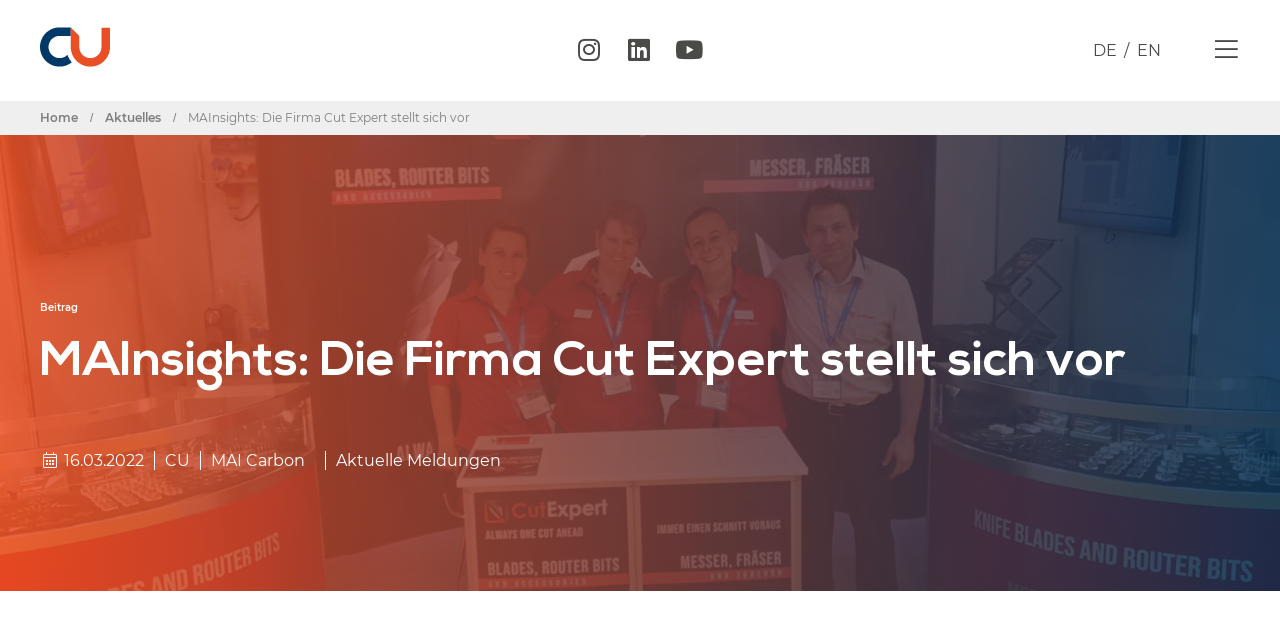

--- FILE ---
content_type: text/html; charset=UTF-8
request_url: https://composites-united.com/mainsights-die-firma-cut-expert-stellt-sich-vor/
body_size: 28639
content:
<!doctype html>
<html dir="ltr" lang="de-DE" prefix="og: https://ogp.me/ns#">
<head><style>img.lazy{min-height:1px}</style><link href="https://composites-united.com/wp-content/plugins/w3-total-cache/pub/js/lazyload.min.js" as="script">
	<meta charset="UTF-8">
	<meta name="viewport" content="width=device-width, initial-scale=1">
	<link rel="profile" href="https://gmpg.org/xfn/11">
	<link media="all" href="https://composites-united.com/wp-content/cache/autoptimize/css/autoptimize_c204db9b7edb88f63c2684fd34ee9746.css" rel="stylesheet"><title>MAInsights: Die Firma Cut Expert stellt sich vor | Composites United e.V.</title>
<link rel="alternate" hreflang="de" href="https://composites-united.com/mainsights-die-firma-cut-expert-stellt-sich-vor/" />
<link rel="alternate" hreflang="en" href="https://composites-united.com/en/mainsights-the-company-cut-expert-introduces-itself/" />
<link rel="alternate" hreflang="x-default" href="https://composites-united.com/mainsights-die-firma-cut-expert-stellt-sich-vor/" />

		<!-- All in One SEO 4.7.3.1 - aioseo.com -->
		<meta name="robots" content="max-snippet:-1, max-image-preview:large, max-video-preview:-1" />
		<link rel="canonical" href="https://composites-united.com/mainsights-die-firma-cut-expert-stellt-sich-vor/" />
		<meta name="generator" content="All in One SEO (AIOSEO) 4.7.3.1" />
		<meta property="og:locale" content="de_DE" />
		<meta property="og:site_name" content="Composites United e.V." />
		<meta property="og:type" content="article" />
		<meta property="og:title" content="MAInsights: Die Firma Cut Expert stellt sich vor | Composites United e.V." />
		<meta property="og:url" content="https://composites-united.com/mainsights-die-firma-cut-expert-stellt-sich-vor/" />
		<meta property="og:image" content="https://composites-united.com/wp-content/uploads/2020/04/opengraph.png" />
		<meta property="og:image:secure_url" content="https://composites-united.com/wp-content/uploads/2020/04/opengraph.png" />
		<meta property="og:image:width" content="1920" />
		<meta property="og:image:height" content="1206" />
		<meta property="article:published_time" content="2022-03-16T07:00:21+00:00" />
		<meta property="article:modified_time" content="2022-03-17T06:30:05+00:00" />
		<meta property="article:publisher" content="http://CarbonComposites.eu" />
		<meta name="twitter:card" content="summary_large_image" />
		<meta name="twitter:site" content="@CarbonComposit1" />
		<meta name="twitter:title" content="MAInsights: Die Firma Cut Expert stellt sich vor | Composites United e.V." />
		<meta name="twitter:creator" content="@CarbonComposit1" />
		<meta name="twitter:image" content="https://composites-united.com/wp-content/uploads/2020/04/opengraph.png" />
		<script type="application/ld+json" class="aioseo-schema">
			{"@context":"https:\/\/schema.org","@graph":[{"@type":"Article","@id":"https:\/\/composites-united.com\/mainsights-die-firma-cut-expert-stellt-sich-vor\/#article","name":"MAInsights: Die Firma Cut Expert stellt sich vor | Composites United e.V.","headline":"MAInsights: Die Firma Cut Expert stellt sich vor","author":{"@id":"https:\/\/composites-united.com\/author\/vdraegercu\/#author"},"publisher":{"@id":"https:\/\/composites-united.com\/#organization"},"image":{"@type":"ImageObject","url":"https:\/\/composites-united.com\/wp-content\/uploads\/2022\/03\/IMG-20190517-WA0005.jpg","width":1600,"height":1200},"datePublished":"2022-03-16T08:00:21+01:00","dateModified":"2022-03-17T07:30:05+01:00","inLanguage":"de-DE","mainEntityOfPage":{"@id":"https:\/\/composites-united.com\/mainsights-die-firma-cut-expert-stellt-sich-vor\/#webpage"},"isPartOf":{"@id":"https:\/\/composites-united.com\/mainsights-die-firma-cut-expert-stellt-sich-vor\/#webpage"},"articleSection":"Aktuelle Meldungen, Optional, CU, MAI Carbon"},{"@type":"BreadcrumbList","@id":"https:\/\/composites-united.com\/mainsights-die-firma-cut-expert-stellt-sich-vor\/#breadcrumblist","itemListElement":[{"@type":"ListItem","@id":"https:\/\/composites-united.com\/#listItem","position":1,"name":"Zu Hause","item":"https:\/\/composites-united.com\/","nextItem":"https:\/\/composites-united.com\/mainsights-die-firma-cut-expert-stellt-sich-vor\/#listItem"},{"@type":"ListItem","@id":"https:\/\/composites-united.com\/mainsights-die-firma-cut-expert-stellt-sich-vor\/#listItem","position":2,"name":"MAInsights: Die Firma Cut Expert stellt sich vor","previousItem":"https:\/\/composites-united.com\/#listItem"}]},{"@type":"Organization","@id":"https:\/\/composites-united.com\/#organization","name":"Composites United e.V.","url":"https:\/\/composites-united.com\/","logo":{"@type":"ImageObject","url":"https:\/\/composites-united.com\/wp-content\/uploads\/2020\/01\/cu_logo_invers_icon.png","@id":"https:\/\/composites-united.com\/mainsights-die-firma-cut-expert-stellt-sich-vor\/#organizationLogo","width":500,"height":280},"image":{"@id":"https:\/\/composites-united.com\/mainsights-die-firma-cut-expert-stellt-sich-vor\/#organizationLogo"},"sameAs":["http:\/\/CarbonComposites.eu","https:\/\/twitter.com\/CarbonComposit1"]},{"@type":"Person","@id":"https:\/\/composites-united.com\/author\/vdraegercu\/#author","url":"https:\/\/composites-united.com\/author\/vdraegercu\/","name":"Verena Draeger","image":{"@type":"ImageObject","@id":"https:\/\/composites-united.com\/mainsights-die-firma-cut-expert-stellt-sich-vor\/#authorImage","url":"https:\/\/secure.gravatar.com\/avatar\/fb911faf2af97b7cc7d22a5fd44ef567?s=96&d=mm&r=g","width":96,"height":96,"caption":"Verena Draeger"}},{"@type":"WebPage","@id":"https:\/\/composites-united.com\/mainsights-die-firma-cut-expert-stellt-sich-vor\/#webpage","url":"https:\/\/composites-united.com\/mainsights-die-firma-cut-expert-stellt-sich-vor\/","name":"MAInsights: Die Firma Cut Expert stellt sich vor | Composites United e.V.","inLanguage":"de-DE","isPartOf":{"@id":"https:\/\/composites-united.com\/#website"},"breadcrumb":{"@id":"https:\/\/composites-united.com\/mainsights-die-firma-cut-expert-stellt-sich-vor\/#breadcrumblist"},"author":{"@id":"https:\/\/composites-united.com\/author\/vdraegercu\/#author"},"creator":{"@id":"https:\/\/composites-united.com\/author\/vdraegercu\/#author"},"image":{"@type":"ImageObject","url":"https:\/\/composites-united.com\/wp-content\/uploads\/2022\/03\/IMG-20190517-WA0005.jpg","@id":"https:\/\/composites-united.com\/mainsights-die-firma-cut-expert-stellt-sich-vor\/#mainImage","width":1600,"height":1200},"primaryImageOfPage":{"@id":"https:\/\/composites-united.com\/mainsights-die-firma-cut-expert-stellt-sich-vor\/#mainImage"},"datePublished":"2022-03-16T08:00:21+01:00","dateModified":"2022-03-17T07:30:05+01:00"},{"@type":"WebSite","@id":"https:\/\/composites-united.com\/#website","url":"https:\/\/composites-united.com\/","name":"Composites United e.V.","description":"Das Netzwerk","inLanguage":"de-DE","publisher":{"@id":"https:\/\/composites-united.com\/#organization"}}]}
		</script>
		<!-- All in One SEO -->

<link rel='dns-prefetch' href='//code.jquery.com' />
<link rel='dns-prefetch' href='//cdn.jsdelivr.net' />
<link rel="alternate" type="application/rss+xml" title="Composites United e.V. &raquo; Feed" href="https://composites-united.com/feed/" />

<link rel="alternate" type="application/rss+xml" title="Podcast Feed: CU people (MP3 Feed)" href="https://composites-united.com/feed/mp3/" />




<link rel='stylesheet' id='slick-style-css' href='//cdn.jsdelivr.net/npm/slick-carousel@1.8.1/slick/slick.css' media='all' />






















<script src="https://code.jquery.com/jquery-3.4.1.min.js" id="jqueryjs-js"></script>
<script src="//code.jquery.com/jquery-migrate-1.2.1.min.js" id="migratejs-js"></script>
<script src="//cdn.jsdelivr.net/npm/vivus@latest/dist/vivus.min.js" id="logo-svg-js"></script>
<script src="//cdn.jsdelivr.net/npm/slick-carousel@1.8.1/slick/slick.min.js" id="slickjs-js"></script>





<script id="borlabs-cookie-prioritize-js-extra">
var borlabsCookiePrioritized = {"domain":"composites-united.com","path":"\/","version":"1","bots":"1","optInJS":{"marketing":{"google-tag-manager":"[base64]\/[base64]"}}};
</script>

<link rel="https://api.w.org/" href="https://composites-united.com/wp-json/" /><link rel="alternate" type="application/json" href="https://composites-united.com/wp-json/wp/v2/posts/19424" /><link rel="EditURI" type="application/rsd+xml" title="RSD" href="https://composites-united.com/xmlrpc.php?rsd" />

<link rel='shortlink' href='https://composites-united.com/?p=19424' />
<link rel="alternate" type="application/json+oembed" href="https://composites-united.com/wp-json/oembed/1.0/embed?url=https%3A%2F%2Fcomposites-united.com%2Fmainsights-die-firma-cut-expert-stellt-sich-vor%2F" />
<link rel="alternate" type="text/xml+oembed" href="https://composites-united.com/wp-json/oembed/1.0/embed?url=https%3A%2F%2Fcomposites-united.com%2Fmainsights-die-firma-cut-expert-stellt-sich-vor%2F&#038;format=xml" />
<meta name="generator" content="WPML ver:4.6.4 stt:1,3;" />
	<script>var icl_language_code = 'de';</script>
<meta name="generator" content="Elementor 3.14.1; features: a11y_improvements, additional_custom_breakpoints; settings: css_print_method-external, google_font-enabled, font_display-auto">
<!-- Google Tag Manager -->
<script>if('0'==='1'){(function(w,d,s,l,i){w[l]=w[l]||[];w[l].push({"gtm.start":
new Date().getTime(),event:"gtm.js"});var f=d.getElementsByTagName(s)[0],
j=d.createElement(s),dl=l!="dataLayer"?"&l="+l:"";j.async=true;j.src=
"https://www.googletagmanager.com/gtm.js?id="+i+dl;f.parentNode.insertBefore(j,f);
})(window,document,"script","dataLayer","GTM-5KWR2VZT");}</script>
<!-- End Google Tag Manager --><link rel="icon" href="https://composites-united.com/wp-content/uploads/2020/01/favicon-150x150.png" sizes="32x32" />
<link rel="icon" href="https://composites-united.com/wp-content/uploads/2020/01/favicon.png" sizes="192x192" />
<link rel="apple-touch-icon" href="https://composites-united.com/wp-content/uploads/2020/01/favicon.png" />
<meta name="msapplication-TileImage" content="https://composites-united.com/wp-content/uploads/2020/01/favicon.png" />
</head>
<body class="post-template-default single single-post postid-19424 single-format-standard wp-custom-logo elementor-default elementor-kit-4010 elementor-page-1170 elementor-page-477">


<a class="skip-link screen-reader-text" href="#content">Zum Inhalt wechseln</a>

		<div data-elementor-type="header" data-elementor-id="43" class="elementor elementor-43 elementor-location-header" data-elementor-post-type="elementor_library">
					<div class="elementor-section-wrap">
								<section class="elementor-section elementor-top-section elementor-element elementor-element-f9adccc elementor-section-content-middle ado-header-section elementor-section-boxed elementor-section-height-default elementor-section-height-default" data-id="f9adccc" data-element_type="section" data-settings="{&quot;sticky&quot;:&quot;top&quot;,&quot;background_background&quot;:&quot;classic&quot;,&quot;sticky_on&quot;:[&quot;desktop&quot;,&quot;tablet&quot;,&quot;mobile&quot;],&quot;sticky_offset&quot;:0,&quot;sticky_effects_offset&quot;:0}">
						<div class="elementor-container elementor-column-gap-no">
							<div class="elementor-row">
					<div class="elementor-column elementor-col-25 elementor-top-column elementor-element elementor-element-8f58928" data-id="8f58928" data-element_type="column">
			<div class="elementor-column-wrap elementor-element-populated">
							<div class="elementor-widget-wrap">
						<div class="elementor-element elementor-element-ac94502 elementor-view-default elementor-widget elementor-widget-icon" data-id="ac94502" data-element_type="widget" data-widget_type="icon.default">
				<div class="elementor-widget-container">
					<div class="elementor-icon-wrapper">
			<a class="elementor-icon" href="https://composites-united.com">
			<svg xmlns="http://www.w3.org/2000/svg" xmlns:xlink="http://www.w3.org/1999/xlink" id="Ebene_1" x="0px" y="0px" viewBox="0 0 357 200.1" style="enable-background:new 0 0 357 200.1;" xml:space="preserve">

<g>
	<g>
		<path class="st0" d="M156.9,0H100C44.9,0,0,44.9,0,100.1c0,55.2,44.9,100,100,100c23.5,0,45.1-8.1,62.1-21.7    c-9.4-11.3-16.9-24.3-21.8-38.4c-10.3,10.4-24.5,16.8-40.3,16.8c-31.3,0-56.7-25.4-56.7-56.7c0-31.3,25.4-56.7,56.7-56.7H157    L156.9,0L156.9,0z"></path>
		<path class="st1" d="M313.7,1.4v98.7c0,31.3-25.4,56.7-56.7,56.7c-31.3,0-56.7-25.4-56.7-56.7V43.3L157,0v0.1v43.3v56.7    c0,55.2,44.9,100,100,100c55.2,0,100-44.9,100-100V1.4H313.7z"></path>
	</g>
</g>
</svg>			</a>
		</div>
				</div>
				</div>
						</div>
					</div>
		</div>
				<div class="elementor-column elementor-col-25 elementor-top-column elementor-element elementor-element-5c5e9a5" data-id="5c5e9a5" data-element_type="column">
			<div class="elementor-column-wrap elementor-element-populated">
							<div class="elementor-widget-wrap">
						<div class="elementor-element elementor-element-2d70eb1 elementor-hidden-phone elementor-shape-rounded elementor-grid-0 e-grid-align-center elementor-widget elementor-widget-social-icons" data-id="2d70eb1" data-element_type="widget" data-widget_type="social-icons.default">
				<div class="elementor-widget-container">
					<div class="elementor-social-icons-wrapper elementor-grid">
							<span class="elementor-grid-item">
					<a class="elementor-icon elementor-social-icon elementor-social-icon-instagram elementor-repeater-item-ed610af" href="https://www.instagram.com/compositesunited/" target="_blank">
						<span class="elementor-screen-only">Instagram</span>
						<i class="fab fa-instagram"></i>					</a>
				</span>
							<span class="elementor-grid-item">
					<a class="elementor-icon elementor-social-icon elementor-social-icon-linkedin elementor-repeater-item-677c237" href="https://www.linkedin.com/company/composites-united/" target="_blank">
						<span class="elementor-screen-only">Linkedin</span>
						<i class="fab fa-linkedin"></i>					</a>
				</span>
							<span class="elementor-grid-item">
					<a class="elementor-icon elementor-social-icon elementor-social-icon-youtube elementor-repeater-item-2e7b5e7" href="https://www.youtube.com/channel/UCJpi4-UY4UZFgTLXAgiPZ-A" target="_blank">
						<span class="elementor-screen-only">Youtube</span>
						<i class="fab fa-youtube"></i>					</a>
				</span>
					</div>
				</div>
				</div>
						</div>
					</div>
		</div>
				<div class="elementor-column elementor-col-25 elementor-top-column elementor-element elementor-element-1b2d15b ado-language-box" data-id="1b2d15b" data-element_type="column">
			<div class="elementor-column-wrap elementor-element-populated">
							<div class="elementor-widget-wrap">
						<div class="elementor-element elementor-element-bccb0b6 elementor-widget elementor-widget-text-editor" data-id="bccb0b6" data-element_type="widget" data-widget_type="text-editor.default">
				<div class="elementor-widget-container">
								<div class="elementor-text-editor elementor-clearfix">
				
<div class="wpml-ls-statics-shortcode_actions wpml-ls wpml-ls-legacy-list-horizontal">
	<ul><li class="wpml-ls-slot-shortcode_actions wpml-ls-item wpml-ls-item-de wpml-ls-current-language wpml-ls-first-item wpml-ls-item-legacy-list-horizontal">
				<a href="https://composites-united.com/mainsights-die-firma-cut-expert-stellt-sich-vor/" class="wpml-ls-link">
                    <span class="wpml-ls-native">DE</span></a>
			</li><li class="wpml-ls-slot-shortcode_actions wpml-ls-item wpml-ls-item-en wpml-ls-last-item wpml-ls-item-legacy-list-horizontal">
				<a href="https://composites-united.com/en/mainsights-the-company-cut-expert-introduces-itself/" class="wpml-ls-link">
                    <span class="wpml-ls-native" lang="en">EN</span></a>
			</li></ul>
</div>
					</div>
						</div>
				</div>
						</div>
					</div>
		</div>
				<div class="elementor-column elementor-col-25 elementor-top-column elementor-element elementor-element-68d2737" data-id="68d2737" data-element_type="column">
			<div class="elementor-column-wrap elementor-element-populated">
							<div class="elementor-widget-wrap">
						<div class="elementor-element elementor-element-648a437 ado-menu-toggler elementor-view-default elementor-widget elementor-widget-icon" data-id="648a437" data-element_type="widget" data-widget_type="icon.default">
				<div class="elementor-widget-container">
					<div class="elementor-icon-wrapper">
			<div class="elementor-icon">
			<i aria-hidden="true" class="fal fa-bars"></i>			</div>
		</div>
				</div>
				</div>
						</div>
					</div>
		</div>
								</div>
					</div>
		</section>
							</div>
				</div>
				<div data-elementor-type="single" data-elementor-id="477" class="elementor elementor-477 elementor-5337 elementor-location-single post-19424 post type-post status-publish format-standard has-post-thumbnail hentry category-aktuelle-meldungen maincategory-cu maincategory-mai-carbon" data-elementor-post-type="elementor_library">
					<div class="elementor-section-wrap">
								<section class="elementor-section elementor-top-section elementor-element elementor-element-41d77370 featured_image_wrapper elementor-section-boxed elementor-section-height-default elementor-section-height-default" data-id="41d77370" data-element_type="section" data-settings="{&quot;background_background&quot;:&quot;classic&quot;}">
							<div class="elementor-background-overlay"></div>
							<div class="elementor-container elementor-column-gap-no">
							<div class="elementor-row">
					<div class="elementor-column elementor-col-100 elementor-top-column elementor-element elementor-element-71df1a34" data-id="71df1a34" data-element_type="column">
			<div class="elementor-column-wrap elementor-element-populated">
							<div class="elementor-widget-wrap">
						<div class="elementor-element elementor-element-5c34c95 animated-slow elementor-invisible elementor-widget elementor-widget-heading" data-id="5c34c95" data-element_type="widget" data-settings="{&quot;_animation&quot;:&quot;fadeInDown&quot;}" data-widget_type="heading.default">
				<div class="elementor-widget-container">
			<h2 class="elementor-heading-title elementor-size-default">Beitrag</h2>		</div>
				</div>
				<div class="elementor-element elementor-element-2e52d75a elementor-invisible elementor-widget elementor-widget-heading" data-id="2e52d75a" data-element_type="widget" data-settings="{&quot;_animation&quot;:&quot;fadeInDown&quot;}" data-widget_type="heading.default">
				<div class="elementor-widget-container">
			<h2 class="elementor-heading-title elementor-size-default">MAInsights: Die Firma Cut Expert stellt sich vor</h2>		</div>
				</div>
				<section class="elementor-section elementor-inner-section elementor-element elementor-element-64c8aa0 ado-date-wrapper elementor-section-full_width elementor-section-height-default elementor-section-height-default elementor-invisible" data-id="64c8aa0" data-element_type="section" data-settings="{&quot;animation&quot;:&quot;fadeInDown&quot;}">
						<div class="elementor-container elementor-column-gap-no">
							<div class="elementor-row">
					<div class="elementor-column elementor-col-100 elementor-inner-column elementor-element elementor-element-c82d5f4" data-id="c82d5f4" data-element_type="column">
			<div class="elementor-column-wrap elementor-element-populated">
							<div class="elementor-widget-wrap">
						<div class="elementor-element elementor-element-2b5a6ce ado-date1 elementor-widget elementor-widget-text-editor" data-id="2b5a6ce" data-element_type="widget" data-widget_type="text-editor.default">
				<div class="elementor-widget-container">
								<div class="elementor-text-editor elementor-clearfix">
				<i class="fal fa-calendar-alt fa-fw"></i>  16.03.2022					</div>
						</div>
				</div>
				<div class="elementor-element elementor-element-368a0c1 ado-date2 elementor-widget elementor-widget-text-editor" data-id="368a0c1" data-element_type="widget" data-widget_type="text-editor.default">
				<div class="elementor-widget-container">
								<div class="elementor-text-editor elementor-clearfix">
				<span class="ado-tag"><a href="https://composites-united.com/maincategory/cu/" rel="tag">CU</a><a href="https://composites-united.com/maincategory/mai-carbon/" rel="tag">MAI Carbon</a></span>					</div>
						</div>
				</div>
				<div class="elementor-element elementor-element-a7e14ab ado-date3 elementor-widget elementor-widget-text-editor" data-id="a7e14ab" data-element_type="widget" data-widget_type="text-editor.default">
				<div class="elementor-widget-container">
								<div class="elementor-text-editor elementor-clearfix">
				<span class="ado-tag"><a href="https://composites-united.com/kategorie/aktuelle-meldungen/" rel="tag">Aktuelle Meldungen</a></span>					</div>
						</div>
				</div>
						</div>
					</div>
		</div>
								</div>
					</div>
		</section>
						</div>
					</div>
		</div>
								</div>
					</div>
		</section>
				<section class="elementor-section elementor-top-section elementor-element elementor-element-65f325b elementor-section-boxed elementor-section-height-default elementor-section-height-default" data-id="65f325b" data-element_type="section" data-settings="{&quot;background_background&quot;:&quot;classic&quot;}">
						<div class="elementor-container elementor-column-gap-default">
							<div class="elementor-row">
					<div class="elementor-column elementor-col-100 elementor-top-column elementor-element elementor-element-2e50ca2" data-id="2e50ca2" data-element_type="column">
			<div class="elementor-column-wrap elementor-element-populated">
							<div class="elementor-widget-wrap">
						<div class="elementor-element elementor-element-26e465e elementor-widget elementor-widget-theme-post-content" data-id="26e465e" data-element_type="widget" data-widget_type="theme-post-content.default">
				<div class="elementor-widget-container">
			<figure id="attachment_19453" aria-describedby="caption-attachment-19453" style="width: 500px" class="wp-caption alignleft"><img fetchpriority="high" decoding="async" class="wp-image-19453 lazy" src="data:image/svg+xml,%3Csvg%20xmlns='http://www.w3.org/2000/svg'%20viewBox='0%200%20500%20375'%3E%3C/svg%3E" data-src="https://composites-united.com/wp-content/uploads/2022/03/IMG-20190517-WA0005-300x225.jpg" alt="" width="500" height="375" data-srcset="https://composites-united.com/wp-content/uploads/2022/03/IMG-20190517-WA0005-300x225.jpg 300w, https://composites-united.com/wp-content/uploads/2022/03/IMG-20190517-WA0005-1024x768.jpg 1024w, https://composites-united.com/wp-content/uploads/2022/03/IMG-20190517-WA0005-768x576.jpg 768w, https://composites-united.com/wp-content/uploads/2022/03/IMG-20190517-WA0005-1536x1152.jpg 1536w, https://composites-united.com/wp-content/uploads/2022/03/IMG-20190517-WA0005.jpg 1600w" data-sizes="(max-width: 500px) 100vw, 500px" /><figcaption id="caption-attachment-19453" class="wp-caption-text">Bild: Cut Expert GmbH</figcaption></figure>
<p>Als Schwesterfirma eines der größten deutschen Hartmetallhersteller wurde die Firma Cut Expert im Jahr 2015 gegründet, um einen Entwicklungs- und Vertriebsschwerpunkt auf Messer und Fräser für den digitalen Zuschnitt zu legen. Dies war zuvor aufgrund anderer Hauptprodukte nur eingeschränkt möglich. Die professionelle Beratung, kundenindividuelle Produktentwicklung und das technische Know-how führten zu raschem, nachhaltigem Wachstum, wodurch zusätzliche Mitarbeiter eingestellt und größere Räumlichkeiten bezogen werden konnten.</p>
<p>Im Firmenverbund stellt Cut Expert als einziges deutsches Unternehmen seine Messer vom Hartmetallpulver bis zum fertigen Produkt her. Mit einem eigenen metallurgischen Labor, 3D-Messmöglichkeiten und durchgängiger Chargenverfolgung stellen wir die außerordentliche Qualität unserer Produkte sicher. Die durchgängige Produktionskette ermöglicht rasche Optimierung und günstige Preise.</p>
<figure id="attachment_19455" aria-describedby="caption-attachment-19455" style="width: 499px" class="wp-caption alignright"><img decoding="async" class="wp-image-19455 lazy" src="data:image/svg+xml,%3Csvg%20xmlns='http://www.w3.org/2000/svg'%20viewBox='0%200%20499%20298'%3E%3C/svg%3E" data-src="https://composites-united.com/wp-content/uploads/2022/03/Vitrine-300x179.jpg" alt="" width="499" height="298" data-srcset="https://composites-united.com/wp-content/uploads/2022/03/Vitrine-300x179.jpg 300w, https://composites-united.com/wp-content/uploads/2022/03/Vitrine-1024x610.jpg 1024w, https://composites-united.com/wp-content/uploads/2022/03/Vitrine-768x458.jpg 768w, https://composites-united.com/wp-content/uploads/2022/03/Vitrine-1536x915.jpg 1536w, https://composites-united.com/wp-content/uploads/2022/03/Vitrine.jpg 1984w" data-sizes="(max-width: 499px) 100vw, 499px" /><figcaption id="caption-attachment-19455" class="wp-caption-text">Bild: Cut Expert GmbH</figcaption></figure>
<p>Nah am Kunden wird der neueste Stand der Technik berücksichtigt und mit Hilfe von weiteren Partnern zu Themen wie „Beschichtung“, „Digitalisierung“ und „Rationalisierung“ in die Zukunft begleitet. Wir sind seit 2020 Mitglied beim Composites United e.V., weil wir gerne Mitglied in einem starken, fokussierten Verbund sind.</p>
<p>Für Weitere Informationen besuchen Sie gerne die <a href="https://www.cut-expert.de/" target="_blank" rel="noopener">Website</a> von Cut Expert oder folgen Sie auf <a href="https://www.facebook.com/CutExpert" target="_blank" rel="noopener">Facebook</a>.</p>
<p><img decoding="async" class="alignnone size-medium wp-image-19428 lazy" src="data:image/svg+xml,%3Csvg%20xmlns='http://www.w3.org/2000/svg'%20viewBox='0%200%20300%20220'%3E%3C/svg%3E" data-src="https://composites-united.com/wp-content/uploads/2022/03/Logo-Cut-Expert-GmbH-300x220.png" alt="" width="300" height="220" data-srcset="https://composites-united.com/wp-content/uploads/2022/03/Logo-Cut-Expert-GmbH-300x220.png 300w, https://composites-united.com/wp-content/uploads/2022/03/Logo-Cut-Expert-GmbH-1024x752.png 1024w, https://composites-united.com/wp-content/uploads/2022/03/Logo-Cut-Expert-GmbH-768x564.png 768w, https://composites-united.com/wp-content/uploads/2022/03/Logo-Cut-Expert-GmbH-1536x1128.png 1536w, https://composites-united.com/wp-content/uploads/2022/03/Logo-Cut-Expert-GmbH.png 1772w" data-sizes="(max-width: 300px) 100vw, 300px" /></p>
		</div>
				</div>
						</div>
					</div>
		</div>
								</div>
					</div>
		</section>
				<section class="elementor-section elementor-top-section elementor-element elementor-element-a002870 elementor-section-content-top elementor-section-boxed elementor-section-height-default elementor-section-height-default" data-id="a002870" data-element_type="section">
						<div class="elementor-container elementor-column-gap-no">
							<div class="elementor-row">
					<div class="elementor-column elementor-col-100 elementor-top-column elementor-element elementor-element-079cbbd" data-id="079cbbd" data-element_type="column">
			<div class="elementor-column-wrap elementor-element-populated">
							<div class="elementor-widget-wrap">
						<div class="elementor-element elementor-element-5cbb8b5 elementor-widget elementor-widget-ucaddon_cu_meldungsdownloads" data-id="5cbb8b5" data-element_type="widget" data-widget_type="ucaddon_cu_meldungsdownloads.default">
				<div class="elementor-widget-container">
			<!-- start CU Meldungsdownloads -->

			<div class="ado-post-downloads">
    <ul class="ado-post-download-list">
          </ul>
</div>
			<!-- end CU Meldungsdownloads -->		</div>
				</div>
						</div>
					</div>
		</div>
								</div>
					</div>
		</section>
							</div>
				</div>
				<div data-elementor-type="footer" data-elementor-id="87" class="elementor elementor-87 elementor-location-footer" data-elementor-post-type="elementor_library">
					<div class="elementor-section-wrap">
								<section class="elementor-section elementor-top-section elementor-element elementor-element-82af9d0 elementor-section-height-full ado-nav-layer ado-invisible elementor-section-boxed elementor-section-height-default elementor-section-items-middle" data-id="82af9d0" data-element_type="section" data-settings="{&quot;background_background&quot;:&quot;classic&quot;}">
							<div class="elementor-background-overlay"></div>
							<div class="elementor-container elementor-column-gap-no">
							<div class="elementor-row">
					<div class="elementor-column elementor-col-50 elementor-top-column elementor-element elementor-element-f44043d" data-id="f44043d" data-element_type="column">
			<div class="elementor-column-wrap elementor-element-populated">
							<div class="elementor-widget-wrap">
						<div class="elementor-element elementor-element-68b22cd ee-slide-menu-effect--push slidenav ee-slide-menu-direction--left elementor-widget elementor-widget-ee-slide-menu" data-id="68b22cd" data-element_type="widget" data-settings="{&quot;back_text&quot;:&quot; &quot;}" data-widget_type="ee-slide-menu.classic">
				<div class="elementor-widget-container">
					<div class="ee-menu ee-slide-menu">
			<ul id="menu-1-68b22cd" class="ee-menu__menu ee-slide-menu__menu"><li id="menu-item-3224" class="menu-item menu-item-type-post_type menu-item-object-page menu-item-3224 ee-menu__item"><span class="ee-menu__arrow"><i aria-hidden="true" class="fas fa-angle-right"></i></span><a href="https://composites-united.com/ueber-uns/" class="ee-menu__item__link">Über Uns</a></li>
<li id="menu-item-179" class="menu-item menu-item-type-post_type menu-item-object-page menu-item-has-children menu-item-179 ee-menu__item ee-menu__item--has-children"><span class="ee-menu__arrow"><i aria-hidden="true" class="fas fa-angle-right"></i></span><a href="https://composites-united.com/netzwerk/" class="ee-menu__item__link">Netzwerk</a>
<ul class="sub-menu ee-slide-menu__sub-menu ee-menu__sub-menu">
	<li id="menu-item-3261" class="menu-item menu-item-type-custom menu-item-object-custom menu-item-3261 ee-menu__item"><span class="ee-menu__arrow"><i aria-hidden="true" class="fas fa-angle-right"></i></span><a href="/cluster" class="ee-menu__item__link ee-menu__sub-item__link">Cluster</a></li>
	<li id="menu-item-3308" class="menu-item menu-item-type-taxonomy menu-item-object-netzwerk menu-item-3308 ee-menu__item"><span class="ee-menu__arrow"><i aria-hidden="true" class="fas fa-angle-right"></i></span><a href="https://composites-united.com/netzwerk/repraesentanzen/" class="ee-menu__item__link ee-menu__sub-item__link">Repräsentanzen</a></li>
	<li id="menu-item-3257" class="menu-item menu-item-type-post_type_archive menu-item-object-mitglieder menu-item-3257 ee-menu__item"><span class="ee-menu__arrow"><i aria-hidden="true" class="fas fa-angle-right"></i></span><a href="https://composites-united.com/mitglieder/" class="ee-menu__item__link ee-menu__sub-item__link">Mitglieder</a></li>
	<li id="menu-item-3309" class="menu-item menu-item-type-taxonomy menu-item-object-netzwerk menu-item-3309 ee-menu__item"><span class="ee-menu__arrow"><i aria-hidden="true" class="fas fa-angle-right"></i></span><a href="https://composites-united.com/netzwerk/sponsoren/" class="ee-menu__item__link ee-menu__sub-item__link">Sponsoren</a></li>
	<li id="menu-item-3310" class="menu-item menu-item-type-taxonomy menu-item-object-netzwerk menu-item-3310 ee-menu__item"><span class="ee-menu__arrow"><i aria-hidden="true" class="fas fa-angle-right"></i></span><a href="https://composites-united.com/netzwerk/kooperationspartner/" class="ee-menu__item__link ee-menu__sub-item__link">Kooperationen</a></li>
	<li id="menu-item-3305" class="menu-item menu-item-type-taxonomy menu-item-object-netzwerk menu-item-3305 ee-menu__item"><span class="ee-menu__arrow"><i aria-hidden="true" class="fas fa-angle-right"></i></span><a href="https://composites-united.com/netzwerk/gruppen/" class="ee-menu__item__link ee-menu__sub-item__link">Arbeitsgruppen</a></li>
</ul>
</li>
<li id="menu-item-336" class="menu-item menu-item-type-post_type menu-item-object-page menu-item-has-children menu-item-336 ee-menu__item ee-menu__item--has-children"><span class="ee-menu__arrow"><i aria-hidden="true" class="fas fa-angle-right"></i></span><a href="https://composites-united.com/forschung/" class="ee-menu__item__link">Forschung</a>
<ul class="sub-menu ee-slide-menu__sub-menu ee-menu__sub-menu">
	<li id="menu-item-4738" class="menu-item menu-item-type-taxonomy menu-item-object-forschung menu-item-4738 ee-menu__item"><span class="ee-menu__arrow"><i aria-hidden="true" class="fas fa-angle-right"></i></span><a href="https://composites-united.com/forschung/projekte/" class="ee-menu__item__link ee-menu__sub-item__link">Projekte</a></li>
	<li id="menu-item-4740" class="menu-item menu-item-type-custom menu-item-object-custom menu-item-4740 ee-menu__item"><span class="ee-menu__arrow"><i aria-hidden="true" class="fas fa-angle-right"></i></span><a href="/forschung/foerderung" class="ee-menu__item__link ee-menu__sub-item__link">Förderung</a></li>
	<li id="menu-item-10755" class="menu-item menu-item-type-taxonomy menu-item-object-forschung menu-item-10755 ee-menu__item"><span class="ee-menu__arrow"><i aria-hidden="true" class="fas fa-angle-right"></i></span><a href="https://composites-united.com/forschung/kostenkalkulation/" class="ee-menu__item__link ee-menu__sub-item__link">Kostenkalkulation</a></li>
	<li id="menu-item-12498" class="menu-item menu-item-type-post_type menu-item-object-cluster menu-item-12498 ee-menu__item"><span class="ee-menu__arrow"><i aria-hidden="true" class="fas fa-angle-right"></i></span><a href="https://composites-united.com/cluster/cu-leichtbau-forschung/" class="ee-menu__item__link ee-menu__sub-item__link">CU Leichtbau-Forschung</a></li>
	<li id="menu-item-4739" class="menu-item menu-item-type-taxonomy menu-item-object-forschung menu-item-4739 ee-menu__item"><span class="ee-menu__arrow"><i aria-hidden="true" class="fas fa-angle-right"></i></span><a href="https://composites-united.com/forschung/berichte-und-studien/" class="ee-menu__item__link ee-menu__sub-item__link">Berichte &#038; Studien</a></li>
</ul>
</li>
<li id="menu-item-342" class="menu-item menu-item-type-post_type menu-item-object-page menu-item-has-children menu-item-342 ee-menu__item ee-menu__item--has-children"><span class="ee-menu__arrow"><i aria-hidden="true" class="fas fa-angle-right"></i></span><a href="https://composites-united.com/branchen/" class="ee-menu__item__link">Branchen</a>
<ul class="sub-menu ee-slide-menu__sub-menu ee-menu__sub-menu">
	<li id="menu-item-3217" class="menu-item menu-item-type-post_type menu-item-object-branche menu-item-3217 ee-menu__item"><span class="ee-menu__arrow"><i aria-hidden="true" class="fas fa-angle-right"></i></span><a href="https://composites-united.com/branche/automotive/" class="ee-menu__item__link ee-menu__sub-item__link">Automotive</a></li>
	<li id="menu-item-3219" class="menu-item menu-item-type-post_type menu-item-object-branche menu-item-3219 ee-menu__item"><span class="ee-menu__arrow"><i aria-hidden="true" class="fas fa-angle-right"></i></span><a href="https://composites-united.com/branche/bauwesen/" class="ee-menu__item__link ee-menu__sub-item__link">Bauwesen</a></li>
	<li id="menu-item-3216" class="menu-item menu-item-type-post_type menu-item-object-branche menu-item-3216 ee-menu__item"><span class="ee-menu__arrow"><i aria-hidden="true" class="fas fa-angle-right"></i></span><a href="https://composites-united.com/branche/luftfahrt/" class="ee-menu__item__link ee-menu__sub-item__link">Luftfahrt</a></li>
	<li id="menu-item-3220" class="menu-item menu-item-type-post_type menu-item-object-branche menu-item-3220 ee-menu__item"><span class="ee-menu__arrow"><i aria-hidden="true" class="fas fa-angle-right"></i></span><a href="https://composites-united.com/branche/windkraft/" class="ee-menu__item__link ee-menu__sub-item__link">Windkraft</a></li>
	<li id="menu-item-3218" class="menu-item menu-item-type-post_type menu-item-object-branche menu-item-3218 ee-menu__item"><span class="ee-menu__arrow"><i aria-hidden="true" class="fas fa-angle-right"></i></span><a href="https://composites-united.com/branche/maschinenbau/" class="ee-menu__item__link ee-menu__sub-item__link">Maschinenbau</a></li>
	<li id="menu-item-3215" class="menu-item menu-item-type-post_type menu-item-object-branche menu-item-3215 ee-menu__item"><span class="ee-menu__arrow"><i aria-hidden="true" class="fas fa-angle-right"></i></span><a href="https://composites-united.com/branche/medizintechnik/" class="ee-menu__item__link ee-menu__sub-item__link">Medizintechnik</a></li>
	<li id="menu-item-3221" class="menu-item menu-item-type-post_type menu-item-object-branche menu-item-3221 ee-menu__item"><span class="ee-menu__arrow"><i aria-hidden="true" class="fas fa-angle-right"></i></span><a href="https://composites-united.com/branche/sport/" class="ee-menu__item__link ee-menu__sub-item__link">Sport</a></li>
</ul>
</li>
<li id="menu-item-3225" class="menu-item menu-item-type-post_type menu-item-object-page menu-item-3225 ee-menu__item"><span class="ee-menu__arrow"><i aria-hidden="true" class="fas fa-angle-right"></i></span><a href="https://composites-united.com/bildung/" class="ee-menu__item__link">Bildung</a></li>
<li id="menu-item-3234" class="menu-item menu-item-type-post_type menu-item-object-page menu-item-3234 ee-menu__item"><span class="ee-menu__arrow"><i aria-hidden="true" class="fas fa-angle-right"></i></span><a href="https://composites-united.com/kontakt/" class="ee-menu__item__link">Kontakt</a></li>
</ul>		</div>		</div>
				</div>
				<div class="elementor-element elementor-element-11872a7 ado-invisible elementor-widget elementor-widget-ucaddon_cluster_nav" data-id="11872a7" data-element_type="widget" id="clusters" data-widget_type="ucaddon_cluster_nav.default">
				<div class="elementor-widget-container">
			<!-- start Cluster Nav -->

				<ul class="ado-cluster-nav">
			      <li class="ado-cluster-nav-entry">
        <a href="https://composites-united.com/cluster/cu-leichtbau-forschung/">
          CU Leichtbau-Forschung <i class="fal fa-chevron-right"></i>
        </a>
      </li>
	
	      <li class="ado-cluster-nav-entry">
        <a href="https://composites-united.com/cluster/cu-nord/">
          CU Nord <i class="fal fa-chevron-right"></i>
        </a>
      </li>
	
	      <li class="ado-cluster-nav-entry">
        <a href="https://composites-united.com/cluster/cu-west/">
          CU West <i class="fal fa-chevron-right"></i>
        </a>
      </li>
	
	      <li class="ado-cluster-nav-entry">
        <a href="https://composites-united.com/cluster/cu-bau/">
          CU Bau <i class="fal fa-chevron-right"></i>
        </a>
      </li>
	
	      <li class="ado-cluster-nav-entry">
        <a href="https://composites-united.com/cluster/cu-austria/">
          CU Austria <i class="fal fa-chevron-right"></i>
        </a>
      </li>
	
	      <li class="ado-cluster-nav-entry">
        <a href="https://composites-united.com/cluster/cu-ost/">
          CU Ost <i class="fal fa-chevron-right"></i>
        </a>
      </li>
	
	      <li class="ado-cluster-nav-entry">
        <a href="https://composites-united.com/cluster/cu-bw/">
          CU BW <i class="fal fa-chevron-right"></i>
        </a>
      </li>
	
	      <li class="ado-cluster-nav-entry">
        <a href="https://composites-united.com/cluster/cu-switzerland/">
          CU Switzerland <i class="fal fa-chevron-right"></i>
        </a>
      </li>
	
	      <li class="ado-cluster-nav-entry">
        <a href="https://composites-united.com/cluster/ceramic-composites/">
          Ceramic Composites <i class="fal fa-chevron-right"></i>
        </a>
      </li>
	
	      <li class="ado-cluster-nav-entry">
        <a href="https://composites-united.com/cluster/mai-carbon/">
          MAI Carbon <i class="fal fa-chevron-right"></i>
        </a>
      </li>
	

	</ul>

			<!-- end Cluster Nav -->		</div>
				</div>
				<div class="elementor-element elementor-element-2ea4afe ado-invisible elementor-widget elementor-widget-ucaddon_non_cluster_nav_copy" data-id="2ea4afe" data-element_type="widget" id="branchen" data-widget_type="ucaddon_non_cluster_nav_copy.default">
				<div class="elementor-widget-container">
			<!-- start NonCluster Nav -->

			
			<!-- end NonCluster Nav -->		</div>
				</div>
				<div class="elementor-element elementor-element-6c11583 ado-invisible  elementor-widget elementor-widget-ucaddon_non_cluster_nav_copy" data-id="6c11583" data-element_type="widget" id="ags" data-widget_type="ucaddon_non_cluster_nav_copy.default">
				<div class="elementor-widget-container">
			<!-- start NonCluster Nav -->

			
			<!-- end NonCluster Nav -->		</div>
				</div>
				<div class="elementor-element elementor-element-f3a78e1 ado-invisible  elementor-widget elementor-widget-ucaddon_non_cluster_nav_copy" data-id="f3a78e1" data-element_type="widget" id="projects" data-widget_type="ucaddon_non_cluster_nav_copy.default">
				<div class="elementor-widget-container">
			<!-- start NonCluster Nav -->

				<ul class="ado-cluster-nav" id="clusters">
		<li class="ado-cluster-nav-entry">
  <a href="https://composites-united.com/projects/mai-refibertech/">
    MAI ReFiberTech <i class="fal fa-chevron-right"></i>
  </a>
</li>
<li class="ado-cluster-nav-entry">
  <a href="https://composites-united.com/projects/mai-osaka/">
    MAI OSAKA <i class="fal fa-chevron-right"></i>
  </a>
</li>
<li class="ado-cluster-nav-entry">
  <a href="https://composites-united.com/projects/cu-connect/">
    CU connect <i class="fal fa-chevron-right"></i>
  </a>
</li>
<li class="ado-cluster-nav-entry">
  <a href="https://composites-united.com/projects/mai-mmx-bay/">
    MAI MMX BAY <i class="fal fa-chevron-right"></i>
  </a>
</li>
<li class="ado-cluster-nav-entry">
  <a href="https://composites-united.com/projects/mai-nano/">
    MAI Nano <i class="fal fa-chevron-right"></i>
  </a>
</li>
<li class="ado-cluster-nav-entry">
  <a href="https://composites-united.com/projects/digipass/">
    DigiPass <i class="fal fa-chevron-right"></i>
  </a>
</li>
<li class="ado-cluster-nav-entry">
  <a href="https://composites-united.com/projects/cu-greenceramic/">
    GreenCeramic <i class="fal fa-chevron-right"></i>
  </a>
</li>
<li class="ado-cluster-nav-entry">
  <a href="https://composites-united.com/projects/resc4eu/">
    ResC4EU – Resilient Supply Chains for Europe <i class="fal fa-chevron-right"></i>
  </a>
</li>
<li class="ado-cluster-nav-entry">
  <a href="https://composites-united.com/projects/syntral-weiterbildung-bei-dir/">
    syntral – Weiterbildung bei Dir <i class="fal fa-chevron-right"></i>
  </a>
</li>
<li class="ado-cluster-nav-entry">
  <a href="https://composites-united.com/projects/syntral-shared-factory-industriecampus/">
    syntral – Shared Factory-Industriecampus <i class="fal fa-chevron-right"></i>
  </a>
</li>
<li class="ado-cluster-nav-entry">
  <a href="https://composites-united.com/projects/syntral-lautrans/">
    syntral – LauTrans <i class="fal fa-chevron-right"></i>
  </a>
</li>
<li class="ado-cluster-nav-entry">
  <a href="https://composites-united.com/projects/cu-maschinelles-sehen-carbon-composites/">
    CU Maschinelles Sehen Carbon Composites <i class="fal fa-chevron-right"></i>
  </a>
</li>
<li class="ado-cluster-nav-entry">
  <a href="https://composites-united.com/projects/leichtbau-allianz-baden-wuerttemberg/">
    Leichtbau-Allianz Baden-Württemberg <i class="fal fa-chevron-right"></i>
  </a>
</li>
<li class="ado-cluster-nav-entry">
  <a href="https://composites-united.com/projects/mai-rigatoni/">
    MAI Rigatoni <i class="fal fa-chevron-right"></i>
  </a>
</li>
<li class="ado-cluster-nav-entry">
  <a href="https://composites-united.com/projects/lt4b/">
    LT4B <i class="fal fa-chevron-right"></i>
  </a>
</li>
<li class="ado-cluster-nav-entry">
  <a href="https://composites-united.com/projects/mint4future/">
    MINT4Future <i class="fal fa-chevron-right"></i>
  </a>
</li>
<li class="ado-cluster-nav-entry">
  <a href="https://composites-united.com/projects/mai-hoca/">
    MAI HoCa <i class="fal fa-chevron-right"></i>
  </a>
</li>
<li class="ado-cluster-nav-entry">
  <a href="https://composites-united.com/projects/syntral-synergetischer-transferraum-lausitz-die-traum-initiative/">
    syntral - Synergetischer Transferraum Lausitz <i class="fal fa-chevron-right"></i>
  </a>
</li>
<li class="ado-cluster-nav-entry">
  <a href="https://composites-united.com/projects/cu-versiert/">
    CU Versiert <i class="fal fa-chevron-right"></i>
  </a>
</li>
<li class="ado-cluster-nav-entry">
  <a href="https://composites-united.com/projects/leichtbau-made-in-berlin/">
    Leichtbau made in Berlin <i class="fal fa-chevron-right"></i>
  </a>
</li>
<li class="ado-cluster-nav-entry">
  <a href="https://composites-united.com/projects/jugend-macht-mint/">
    Jugend Macht MI(N)T! <i class="fal fa-chevron-right"></i>
  </a>
</li>
<li class="ado-cluster-nav-entry">
  <a href="https://composites-united.com/projects/cu-pulwerk/">
    CU PulWerk <i class="fal fa-chevron-right"></i>
  </a>
</li>
<li class="ado-cluster-nav-entry">
  <a href="https://composites-united.com/projects/hymatplus/">
    HyMatPLUS <i class="fal fa-chevron-right"></i>
  </a>
</li>
<li class="ado-cluster-nav-entry">
  <a href="https://composites-united.com/projects/mai-smart-composites/">
    MAI Smart Composites <i class="fal fa-chevron-right"></i>
  </a>
</li>
<li class="ado-cluster-nav-entry">
  <a href="https://composites-united.com/projects/mai-trainet-siat/">
    MAI TraiNET - SIAT <i class="fal fa-chevron-right"></i>
  </a>
</li>
<li class="ado-cluster-nav-entry">
  <a href="https://composites-united.com/projects/flechtcmc-2/">
    FlechtCMC <i class="fal fa-chevron-right"></i>
  </a>
</li>
<li class="ado-cluster-nav-entry">
  <a href="https://composites-united.com/projects/cmc-sandwich-2/">
    CMC-Sandwich <i class="fal fa-chevron-right"></i>
  </a>
</li>
<li class="ado-cluster-nav-entry">
  <a href="https://composites-united.com/projects/mai-scrap-sero/">
    MAI Scrap SeRO <i class="fal fa-chevron-right"></i>
  </a>
</li>
<li class="ado-cluster-nav-entry">
  <a href="https://composites-united.com/projects/mai-ispan/">
    MAI iSpan <i class="fal fa-chevron-right"></i>
  </a>
</li>
<li class="ado-cluster-nav-entry">
  <a href="https://composites-united.com/projects/cmc-enviro/">
    CU EcoCeramic <i class="fal fa-chevron-right"></i>
  </a>
</li>
<li class="ado-cluster-nav-entry">
  <a href="https://composites-united.com/projects/mai-compcar/">
    MAI CompCar <i class="fal fa-chevron-right"></i>
  </a>
</li>
<li class="ado-cluster-nav-entry">
  <a href="https://composites-united.com/projects/greenoffshoretech/">
    GreenOffshoreTech <i class="fal fa-chevron-right"></i>
  </a>
</li>
<li class="ado-cluster-nav-entry">
  <a href="https://composites-united.com/projects/flechtcmc/">
    FlechtCMC <i class="fal fa-chevron-right"></i>
  </a>
</li>
<li class="ado-cluster-nav-entry">
  <a href="https://composites-united.com/projects/cmc-sandwich/">
    CMC-Sandwich <i class="fal fa-chevron-right"></i>
  </a>
</li>
<li class="ado-cluster-nav-entry">
  <a href="https://composites-united.com/projects/datacut2/">
    DATACUT2 <i class="fal fa-chevron-right"></i>
  </a>
</li>
<li class="ado-cluster-nav-entry">
  <a href="https://composites-united.com/projects/ocmc-auslagerung/">
    OCMC Auslagerung <i class="fal fa-chevron-right"></i>
  </a>
</li>
<li class="ado-cluster-nav-entry">
  <a href="https://composites-united.com/projects/join-cmc/">
    Join-CMC <i class="fal fa-chevron-right"></i>
  </a>
</li>
<li class="ado-cluster-nav-entry">
  <a href="https://composites-united.com/projects/3d-gewebe/">
    3D Gewebe <i class="fal fa-chevron-right"></i>
  </a>
</li>
<li class="ado-cluster-nav-entry">
  <a href="https://composites-united.com/projects/sic-naehfaeden/">
    SiC Nähfäden <i class="fal fa-chevron-right"></i>
  </a>
</li>
<li class="ado-cluster-nav-entry">
  <a href="https://composites-united.com/projects/robrake/">
    RoBrake <i class="fal fa-chevron-right"></i>
  </a>
</li>
<li class="ado-cluster-nav-entry">
  <a href="https://composites-united.com/projects/cool-cmc/">
    COOL CMC <i class="fal fa-chevron-right"></i>
  </a>
</li>
<li class="ado-cluster-nav-entry">
  <a href="https://composites-united.com/projects/schall-zfp/">
    Schall-ZfP <i class="fal fa-chevron-right"></i>
  </a>
</li>
<li class="ado-cluster-nav-entry">
  <a href="https://composites-united.com/projects/c-sic-hybridgarn/">
    C/SiC + Hybridgarn <i class="fal fa-chevron-right"></i>
  </a>
</li>
<li class="ado-cluster-nav-entry">
  <a href="https://composites-united.com/projects/feedstockdesign-ocmc-cim/">
    Feedstockdesign OCMC-CIM <i class="fal fa-chevron-right"></i>
  </a>
</li>
<li class="ado-cluster-nav-entry">
  <a href="https://composites-united.com/projects/mai-cemcut/">
    MAI CeMCut <i class="fal fa-chevron-right"></i>
  </a>
</li>
<li class="ado-cluster-nav-entry">
  <a href="https://composites-united.com/projects/mai-oekocap/">
    MAI ÖkoCaP <i class="fal fa-chevron-right"></i>
  </a>
</li>
<li class="ado-cluster-nav-entry">
  <a href="https://composites-united.com/projects/cu-kss/">
    CU KSS <i class="fal fa-chevron-right"></i>
  </a>
</li>
<li class="ado-cluster-nav-entry">
  <a href="https://composites-united.com/projects/mai-em-shield/">
    MAI EM-Shield <i class="fal fa-chevron-right"></i>
  </a>
</li>
<li class="ado-cluster-nav-entry">
  <a href="https://composites-united.com/projects/pultix/">
    Pultix <i class="fal fa-chevron-right"></i>
  </a>
</li>
<li class="ado-cluster-nav-entry">
  <a href="https://composites-united.com/projects/mai-cf-pyro/">
    MAI CF-Pyro <i class="fal fa-chevron-right"></i>
  </a>
</li>
<li class="ado-cluster-nav-entry">
  <a href="https://composites-united.com/projects/fiberbuild/">
    FiberBuild <i class="fal fa-chevron-right"></i>
  </a>
</li>
<li class="ado-cluster-nav-entry">
  <a href="https://composites-united.com/projects/mai-kss/">
    MAI KSS <i class="fal fa-chevron-right"></i>
  </a>
</li>
<li class="ado-cluster-nav-entry">
  <a href="https://composites-united.com/projects/hiper/">
    HiPeR <i class="fal fa-chevron-right"></i>
  </a>
</li>
<li class="ado-cluster-nav-entry">
  <a href="https://composites-united.com/projects/thermopros/">
    ThermoPros <i class="fal fa-chevron-right"></i>
  </a>
</li>
<li class="ado-cluster-nav-entry">
  <a href="https://composites-united.com/projects/interspin/">
    InterSpiN <i class="fal fa-chevron-right"></i>
  </a>
</li>
<li class="ado-cluster-nav-entry">
  <a href="https://composites-united.com/projects/knmp/">
    KNMP <i class="fal fa-chevron-right"></i>
  </a>
</li>
<li class="ado-cluster-nav-entry">
  <a href="https://composites-united.com/projects/mm3d/">
    MM3D <i class="fal fa-chevron-right"></i>
  </a>
</li>
<li class="ado-cluster-nav-entry">
  <a href="https://composites-united.com/projects/mai-cc4-carina/">
    MAI CC4 CaRinA <i class="fal fa-chevron-right"></i>
  </a>
</li>
<li class="ado-cluster-nav-entry">
  <a href="https://composites-united.com/projects/mai-cafee/">
    MAI CaFeE <i class="fal fa-chevron-right"></i>
  </a>
</li>
<li class="ado-cluster-nav-entry">
  <a href="https://composites-united.com/projects/mai-sandwich/">
    MAI Sandwich <i class="fal fa-chevron-right"></i>
  </a>
</li>
<li class="ado-cluster-nav-entry">
  <a href="https://composites-united.com/projects/mai-enviro-2-0/">
    MAI Enviro 2.0 <i class="fal fa-chevron-right"></i>
  </a>
</li>
<li class="ado-cluster-nav-entry">
  <a href="https://composites-united.com/projects/mai-polymer/">
    MAI Polymer <i class="fal fa-chevron-right"></i>
  </a>
</li>
<li class="ado-cluster-nav-entry">
  <a href="https://composites-united.com/projects/mai-speed/">
    MAI Speed <i class="fal fa-chevron-right"></i>
  </a>
</li>
<li class="ado-cluster-nav-entry">
  <a href="https://composites-united.com/projects/mai-green/">
    MAI Green <i class="fal fa-chevron-right"></i>
  </a>
</li>
<li class="ado-cluster-nav-entry">
  <a href="https://composites-united.com/projects/mai-recycling/">
    MAI Recycling <i class="fal fa-chevron-right"></i>
  </a>
</li>
<li class="ado-cluster-nav-entry">
  <a href="https://composites-united.com/projects/mai-cc4-hybrid/">
    MAI CC4 Hybrid <i class="fal fa-chevron-right"></i>
  </a>
</li>
<li class="ado-cluster-nav-entry">
  <a href="https://composites-united.com/projects/mai-impact/">
    MAI Impact <i class="fal fa-chevron-right"></i>
  </a>
</li>
<li class="ado-cluster-nav-entry">
  <a href="https://composites-united.com/projects/mai-form/">
    MAI Form <i class="fal fa-chevron-right"></i>
  </a>
</li>
<li class="ado-cluster-nav-entry">
  <a href="https://composites-united.com/projects/mai-zfp/">
    MAI ZFP <i class="fal fa-chevron-right"></i>
  </a>
</li>
<li class="ado-cluster-nav-entry">
  <a href="https://composites-united.com/projects/mai-last/">
    MAI Last <i class="fal fa-chevron-right"></i>
  </a>
</li>
<li class="ado-cluster-nav-entry">
  <a href="https://composites-united.com/projects/mai-design/">
    MAI Design <i class="fal fa-chevron-right"></i>
  </a>
</li>
<li class="ado-cluster-nav-entry">
  <a href="https://composites-united.com/projects/mai-digiwork/">
    MAI digi@work <i class="fal fa-chevron-right"></i>
  </a>
</li>
<li class="ado-cluster-nav-entry">
  <a href="https://composites-united.com/projects/mai-schulprogramm/">
    MAI Schulprogramm <i class="fal fa-chevron-right"></i>
  </a>
</li>
<li class="ado-cluster-nav-entry">
  <a href="https://composites-united.com/projects/bildung-4-0-fuer-kmu/">
    Bildung 4.0 für KMU <i class="fal fa-chevron-right"></i>
  </a>
</li>
<li class="ado-cluster-nav-entry">
  <a href="https://composites-united.com/projects/mai-job/">
    MAI Job <i class="fal fa-chevron-right"></i>
  </a>
</li>
<li class="ado-cluster-nav-entry">
  <a href="https://composites-united.com/projects/mai-2-0/">
    MAI 2.0 <i class="fal fa-chevron-right"></i>
  </a>
</li>
<li class="ado-cluster-nav-entry">
  <a href="https://composites-united.com/projects/mai-bildung/">
    MAI Bildung <i class="fal fa-chevron-right"></i>
  </a>
</li>
<li class="ado-cluster-nav-entry">
  <a href="https://composites-united.com/projects/mai-iteck/">
    MAI iTeCK <i class="fal fa-chevron-right"></i>
  </a>
</li>
<li class="ado-cluster-nav-entry">
  <a href="https://composites-united.com/projects/mai-ibic/">
    MAI iBIC <i class="fal fa-chevron-right"></i>
  </a>
</li>
<li class="ado-cluster-nav-entry">
  <a href="https://composites-united.com/projects/rcf-mobil/">
    rCF-Mobil <i class="fal fa-chevron-right"></i>
  </a>
</li>
<li class="ado-cluster-nav-entry">
  <a href="https://composites-united.com/projects/mai-cc4-hybcar/">
    MAI CC4 HybCar <i class="fal fa-chevron-right"></i>
  </a>
</li>
<li class="ado-cluster-nav-entry">
  <a href="https://composites-united.com/projects/mai-span/">
    MAI Span <i class="fal fa-chevron-right"></i>
  </a>
</li>
<li class="ado-cluster-nav-entry">
  <a href="https://composites-united.com/projects/mai-multiskelett/">
    MAI Multiskelett <i class="fal fa-chevron-right"></i>
  </a>
</li>
<li class="ado-cluster-nav-entry">
  <a href="https://composites-united.com/projects/mai-re-car/">
    MAI Re-car <i class="fal fa-chevron-right"></i>
  </a>
</li>
<li class="ado-cluster-nav-entry">
  <a href="https://composites-united.com/projects/mai-autopreg/">
    MAI AutoPreg <i class="fal fa-chevron-right"></i>
  </a>
</li>
<li class="ado-cluster-nav-entry">
  <a href="https://composites-united.com/projects/mai-zpr/">
    MAI ZPR <i class="fal fa-chevron-right"></i>
  </a>
</li>
<li class="ado-cluster-nav-entry">
  <a href="https://composites-united.com/projects/mai-hiras-handle/">
    MAI Hiras + Handle <i class="fal fa-chevron-right"></i>
  </a>
</li>
<li class="ado-cluster-nav-entry">
  <a href="https://composites-united.com/projects/mai-tank/">
    MAI Tank <i class="fal fa-chevron-right"></i>
  </a>
</li>
<li class="ado-cluster-nav-entry">
  <a href="https://composites-united.com/projects/mai-profil/">
    MAI Profil <i class="fal fa-chevron-right"></i>
  </a>
</li>
<li class="ado-cluster-nav-entry">
  <a href="https://composites-united.com/projects/mai-robust/">
    MAI Robust <i class="fal fa-chevron-right"></i>
  </a>
</li>
<li class="ado-cluster-nav-entry">
  <a href="https://composites-united.com/projects/mai-preform-2-0/">
    MAI Preform 2.0 <i class="fal fa-chevron-right"></i>
  </a>
</li>
<li class="ado-cluster-nav-entry">
  <a href="https://composites-united.com/projects/mai-procut/">
    MAI ProCut <i class="fal fa-chevron-right"></i>
  </a>
</li>
<li class="ado-cluster-nav-entry">
  <a href="https://composites-united.com/projects/mai-skelett/">
    MAI Skelett <i class="fal fa-chevron-right"></i>
  </a>
</li>
<li class="ado-cluster-nav-entry">
  <a href="https://composites-united.com/projects/mai-pull/">
    MAI Pull <i class="fal fa-chevron-right"></i>
  </a>
</li>
<li class="ado-cluster-nav-entry">
  <a href="https://composites-united.com/projects/mai-sfe/">
    MAI SFE <i class="fal fa-chevron-right"></i>
  </a>
</li>
<li class="ado-cluster-nav-entry">
  <a href="https://composites-united.com/projects/mai-pop/">
    MAI Pop <i class="fal fa-chevron-right"></i>
  </a>
</li>
<li class="ado-cluster-nav-entry">
  <a href="https://composites-united.com/projects/mai-plast/">
    MAI Plast <i class="fal fa-chevron-right"></i>
  </a>
</li>
<li class="ado-cluster-nav-entry">
  <a href="https://composites-united.com/projects/hochleistungsfaserverbund/">
    Hochleistungsfaserverbund <i class="fal fa-chevron-right"></i>
  </a>
</li>
<li class="ado-cluster-nav-entry">
  <a href="https://composites-united.com/projects/mai-tai/">
    MAI TAI <i class="fal fa-chevron-right"></i>
  </a>
</li>
<li class="ado-cluster-nav-entry">
  <a href="https://composites-united.com/projects/mai-q-fast/">
    MAI Q-fast <i class="fal fa-chevron-right"></i>
  </a>
</li>
<li class="ado-cluster-nav-entry">
  <a href="https://composites-united.com/projects/mai-ucb/">
    MAI UCB <i class="fal fa-chevron-right"></i>
  </a>
</li>
<li class="ado-cluster-nav-entry">
  <a href="https://composites-united.com/projects/mai-recytape/">
    MAI RecyTape <i class="fal fa-chevron-right"></i>
  </a>
</li>
<li class="ado-cluster-nav-entry">
  <a href="https://composites-united.com/projects/mai-enviro/">
    MAI Enviro <i class="fal fa-chevron-right"></i>
  </a>
</li>
<li class="ado-cluster-nav-entry">
  <a href="https://composites-united.com/projects/mai-cc4-fastmove/">
    MAI CC4 FastMove <i class="fal fa-chevron-right"></i>
  </a>
</li>
<li class="ado-cluster-nav-entry">
  <a href="https://composites-united.com/projects/mai-maro/">
    MAI MaRo <i class="fal fa-chevron-right"></i>
  </a>
</li>
<li class="ado-cluster-nav-entry">
  <a href="https://composites-united.com/projects/mai-fo/">
    MAI Fo <i class="fal fa-chevron-right"></i>
  </a>
</li>
<li class="ado-cluster-nav-entry">
  <a href="https://composites-united.com/projects/multiform/">
    MultiForm <i class="fal fa-chevron-right"></i>
  </a>
</li>

	</ul>

			<!-- end NonCluster Nav -->		</div>
				</div>
				<div class="elementor-element elementor-element-b6a7ed9 elementor-search-form--skin-classic elementor-search-form--button-type-icon elementor-search-form--icon-search elementor-widget elementor-widget-search-form" data-id="b6a7ed9" data-element_type="widget" data-settings="{&quot;skin&quot;:&quot;classic&quot;}" data-widget_type="search-form.default">
				<div class="elementor-widget-container">
					<form class="elementor-search-form" action="https://composites-united.com" method="get" role="search">
									<div class="elementor-search-form__container">
				<label class="elementor-screen-only" for="elementor-search-form-b6a7ed9">Suche</label>

				
				<input id="elementor-search-form-b6a7ed9" placeholder="Suche..." class="elementor-search-form__input" type="search" name="s" value="">
				<input type='hidden' name='lang' value='de' />
									<button class="elementor-search-form__submit" type="submit" aria-label="Suche">
													<i aria-hidden="true" class="fas fa-search"></i>							<span class="elementor-screen-only">Suche</span>
											</button>
				
							</div>
		</form>
				</div>
				</div>
				<div class="elementor-element elementor-element-e0c5b08 e-grid-align-left e-grid-align-mobile-center elementor-shape-rounded elementor-grid-0 elementor-widget elementor-widget-social-icons" data-id="e0c5b08" data-element_type="widget" data-widget_type="social-icons.default">
				<div class="elementor-widget-container">
					<div class="elementor-social-icons-wrapper elementor-grid">
							<span class="elementor-grid-item">
					<a class="elementor-icon elementor-social-icon elementor-social-icon-instagram elementor-repeater-item-019a88a" href="https://www.instagram.com/compositesunited/" target="_blank">
						<span class="elementor-screen-only">Instagram</span>
						<i class="fab fa-instagram"></i>					</a>
				</span>
							<span class="elementor-grid-item">
					<a class="elementor-icon elementor-social-icon elementor-social-icon-linkedin elementor-repeater-item-cf3ebf0" href="https://www.linkedin.com/company/composites-united/" target="_blank">
						<span class="elementor-screen-only">Linkedin</span>
						<i class="fab fa-linkedin"></i>					</a>
				</span>
							<span class="elementor-grid-item">
					<a class="elementor-icon elementor-social-icon elementor-social-icon-twitter elementor-repeater-item-a6346d6" href="https://twitter.com/CompositeUnited" target="_blank">
						<span class="elementor-screen-only">Twitter</span>
						<i class="fab fa-twitter"></i>					</a>
				</span>
							<span class="elementor-grid-item">
					<a class="elementor-icon elementor-social-icon elementor-social-icon-youtube elementor-repeater-item-cccf82c" href="https://www.youtube.com/channel/UCJpi4-UY4UZFgTLXAgiPZ-A" target="_blank">
						<span class="elementor-screen-only">Youtube</span>
						<i class="fab fa-youtube"></i>					</a>
				</span>
					</div>
				</div>
				</div>
						</div>
					</div>
		</div>
				<div class="elementor-column elementor-col-50 elementor-top-column elementor-element elementor-element-dafe3c0 elementor-hidden-tablet elementor-hidden-phone" data-id="dafe3c0" data-element_type="column">
			<div class="elementor-column-wrap elementor-element-populated">
							<div class="elementor-widget-wrap">
						<div class="elementor-element elementor-element-f122893 elementor-widget elementor-widget-heading" data-id="f122893" data-element_type="widget" data-widget_type="heading.default">
				<div class="elementor-widget-container">
			<h2 class="elementor-heading-title elementor-size-default"><a href="/termine-und-events/">TERMINE & EVENTS</a></h2>		</div>
				</div>
				<div class="elementor-element elementor-element-0a34add navevents elementor-widget elementor-widget-ucaddon_cu_events_termine" data-id="0a34add" data-element_type="widget" data-widget_type="ucaddon_cu_events_termine.default">
				<div class="elementor-widget-container">
			<!-- start CU Events &amp; Termine -->

			  <div class="ado-datelist-wrapper">
     <ul class="ado-datelist">
              		

























































































































































































































































  <li class="ado-dateitem">
    <a href="https://composites-united.com/events/sitzung-der-ag-smc-in-hochleistungsanwendungen/">
      <div class="ado-row">
        <p>28.01.2026</p>
        <p class="ado-cat">
                    <span>CU</span><br>
                    <span>CU Ost</span><br>
                  </p>
        <p class="ado-cat">
                    <span></span>
        </p>
      </div>
      <p>Sitzung der AG "SMC in Hochleistungsanwendungen"</p>
    </a>
  </li>

  <li class="ado-dateitem">
    <a href="https://composites-united.com/events/shared-factory-projektwerkstatt/">
      <div class="ado-row">
        <p>29.01.2026</p>
        <p class="ado-cat">
                    <span>CU</span><br>
                    <span>CU Ost</span><br>
                  </p>
        <p class="ado-cat">
                    <span></span>
        </p>
      </div>
      <p>Shared Factory Projektwerkstatt - </br>Möglichkeiten des Sh@re!-Technologieportals  für die regionale Industrie</p>
    </a>
  </li>

  <li class="ado-dateitem">
    <a href="https://composites-united.com/events/informationsveranstaltung-zur-foerderrichtlinie-fuer-regionale-transformations-netzwerke-und-transformations-hubs-des-bmwe/">
      <div class="ado-row">
        <p>29.01.2026</p>
        <p class="ado-cat">
                    <span>CU</span><br>
                  </p>
        <p class="ado-cat">
                    <span></span>
        </p>
      </div>
      <p>Informationsveranstaltung zur Förderrichtlinie für regionale Transformations-Netzwerke und Transformations-Hubs des BMWE</p>
    </a>
  </li>

  <li class="ado-dateitem">
    <a href="https://composites-united.com/events/nortec-fachmesse-fuer-produktion/">
      <div class="ado-row">
        <p>03.02.2026
        	          		<span> -<br>05.02.2026</span>  
			        </p>
        <p class="ado-cat">
                    <span>CU</span><br>
                    <span>CU Nord</span><br>
                  </p>
        <p class="ado-cat">
                    <span></span><br>
        </p>
      </div>
      <p>NORTEC – Fachmesse für Produktion</p>
    </a>
  </li>

  <li class="ado-dateitem">
    <a href="https://composites-united.com/events/webseminar-wednesday-ki-und-digitalisierung-in-der-produktion-mit-ganzheitlichem-ansatz-verkuerzter-ramp-up-process-monitoring-und-predicitive-quality/">
      <div class="ado-row">
        <p>04.02.2026</p>
        <p class="ado-cat">
                    <span>CU</span><br>
                  </p>
        <p class="ado-cat">
                    <span>Weiterbildung</span>
        </p>
      </div>
      <p>Webseminar Wednesday: KI und Digitalisierung in der Produktion mit ganzheitlichem Ansatz: verkürzter Ramp-Up, Process Monitoring und Predicitive Quality</p>
    </a>
  </li>

  <li class="ado-dateitem">
    <a href="https://composites-united.com/events/cu-innovation-day-3d-druck-faserverstaerkte-kunststoffe-im-bauwesen/">
      <div class="ado-row">
        <p>05.02.2026</p>
        <p class="ado-cat">
                    <span>CU</span><br>
                    <span>CU Bau</span><br>
                    <span>CU Switzerland</span><br>
                  </p>
        <p class="ado-cat">
                    <span></span>
        </p>
      </div>
      <p>CU Innovation Day "3D-Druck & Faserverstärkte Kunststoffe im Bauwesen"</p>
    </a>
  </li>

  <li class="ado-dateitem">
    <a href="https://composites-united.com/events/37-jour-fixe-technologien-neuer-mitglieder-vor-der-jec/">
      <div class="ado-row">
        <p>16.02.2026</p>
        <p class="ado-cat">
                    <span>CU</span><br>
                    <span>CU West</span><br>
                  </p>
        <p class="ado-cat">
                    <span></span>
        </p>
      </div>
      <p>37. Jour Fixe "Technologien neuer Mitglieder vor der JEC"</p>
    </a>
  </li>

  <li class="ado-dateitem">
    <a href="https://composites-united.com/events/webseminar-wednesday-kann-nichtmetallische-bewehrung-die-schienenfahrzeug-infrastruktur-revolutionieren/">
      <div class="ado-row">
        <p>18.02.2026</p>
        <p class="ado-cat">
                    <span>CU</span><br>
                  </p>
        <p class="ado-cat">
                    <span>Weiterbildung</span>
        </p>
      </div>
      <p>Webseminar Wednesday: Kann nichtmetallische Bewehrung die Schienenfahrzeug-Infrastruktur revolutionieren?</p>
    </a>
  </li>

  <li class="ado-dateitem">
    <a href="https://composites-united.com/events/mai-impuls-rhetorik-die-5-besten-tipps-fuer-einen-bleibenden-eindruck/">
      <div class="ado-row">
        <p>24.02.2026</p>
        <p class="ado-cat">
                    <span>CU</span><br>
                    <span>MAI Carbon</span><br>
                  </p>
        <p class="ado-cat">
                    <span></span>
        </p>
      </div>
      <p>MAI Impuls "Rhetorik: Die 5 besten Tipps für einen bleibenden Eindruck"</p>
    </a>
  </li>

  <li class="ado-dateitem">
    <a href="https://composites-united.com/events/3er-ag-sitzung-thermoplastische-composites-smart-structures-multi-material-design/">
      <div class="ado-row">
        <p>24.02.2026</p>
        <p class="ado-cat">
                    <span>CU</span><br>
                    <span>CU Ost</span><br>
                    <span>CU West</span><br>
                  </p>
        <p class="ado-cat">
                    <span></span>
        </p>
      </div>
      <p>3er AG-Sitzung: Thermoplastische Composites, Smart Structures & Multi-Material-Design</p>
    </a>
  </li>

  <li class="ado-dateitem">
    <a href="https://composites-united.com/events/ag-herstellprozess-simulation-cu-theme-day-ai-digitalization-in-process-simulation/">
      <div class="ado-row">
        <p>25.02.2026
        	          		<span> -<br>25.02.2026</span>  
			        </p>
        <p class="ado-cat">
                    <span>CU</span><br>
                  </p>
        <p class="ado-cat">
                    <span></span><br>
        </p>
      </div>
      <p>AG Herstellprozess-Simulation: CU Theme Day „AI & Digitalization in Process Simulation“</p>
    </a>
  </li>

  <li class="ado-dateitem">
    <a href="https://composites-united.com/events/verbundwerkstoff-trifft-marineschiffbau-aus-der-cu-reihe-verbundwerkstoff-trifft-anwenderbranche/">
      <div class="ado-row">
        <p>02.03.2026</p>
        <p class="ado-cat">
                    <span>Ceramic Composites</span><br>
                    <span>CU</span><br>
                    <span>CU Nord</span><br>
                    <span>CU Ost</span><br>
                    <span>CU West</span><br>
                  </p>
        <p class="ado-cat">
                    <span></span>
        </p>
      </div>
      <p>"Verbundwerkstoff trifft Marineschiffbau" aus der CU-Reihe "Verbundwerkstoff trifft Anwenderbranche"</p>
    </a>
  </li>

  <li class="ado-dateitem">
    <a href="https://composites-united.com/events/marchmeetings-bremen/">
      <div class="ado-row">
        <p>04.03.2026
        	          		<span> -<br>06.03.2026</span>  
			        </p>
        <p class="ado-cat">
                    <span>Ceramic Composites</span><br>
                    <span>CU</span><br>
                  </p>
        <p class="ado-cat">
                    <span></span><br>
        </p>
      </div>
      <p>Marchmeetings @ Bremen: Ceramic Composites Mitgliederversammlung, AG-Sitzung „OxiCer“, Doktorand/innen-AK und AK „Verstärkung keramischer Werkstoffe"</p>
    </a>
  </li>

  <li class="ado-dateitem">
    <a href="https://composites-united.com/events/jec-world-2026/">
      <div class="ado-row">
        <p>10.03.2026
        	          		<span> -<br>12.03.2026</span>  
			        </p>
        <p class="ado-cat">
                    <span>CU</span><br>
                  </p>
        <p class="ado-cat">
                    <span></span><br>
        </p>
      </div>
      <p>JEC World 2026</p>
    </a>
  </li>

  <li class="ado-dateitem">
    <a href="https://composites-united.com/events/70-betontage-in-ulm/">
      <div class="ado-row">
        <p>10.03.2026
        	          		<span> -<br>12.03.2026</span>  
			        </p>
        <p class="ado-cat">
                    <span>CU</span><br>
                    <span>CU Bau</span><br>
                  </p>
        <p class="ado-cat">
                    <span></span><br>
        </p>
      </div>
      <p>70. BetonTage in Ulm</p>
    </a>
  </li>

  <li class="ado-dateitem">
    <a href="https://composites-united.com/events/38-jour-fixe-ceramic-composites-neue-anwendungen-und-projekte/">
      <div class="ado-row">
        <p>16.03.2026</p>
        <p class="ado-cat">
                    <span>Ceramic Composites</span><br>
                    <span>CU</span><br>
                    <span>CU West</span><br>
                  </p>
        <p class="ado-cat">
                    <span></span>
        </p>
      </div>
      <p>38. Jour Fixe "Ceramic Composites: Neue Anwendungen und Projekte"</p>
    </a>
  </li>

  <li class="ado-dateitem">
    <a href="https://composites-united.com/events/laser-processing-of-non-metals/">
      <div class="ado-row">
        <p>18.03.2026
        	          		<span> -<br>19.03.2026</span>  
			        </p>
        <p class="ado-cat">
                    <span>CU</span><br>
                  </p>
        <p class="ado-cat">
                    <span></span><br>
        </p>
      </div>
      <p>Laser Processing of Non-metals</p>
    </a>
  </li>

  <li class="ado-dateitem">
    <a href="https://composites-united.com/events/weiterbildung-grundlagen-thermoplastische-faser-kunststoff-verbunde-2/">
      <div class="ado-row">
        <p>19.03.2026</p>
        <p class="ado-cat">
                    <span>CU</span><br>
                  </p>
        <p class="ado-cat">
                    <span>Weiterbildung</span>
        </p>
      </div>
      <p>Weiterbildung: Grundlagen Thermoplastische Faser-Kunststoff-Verbunde</p>
    </a>
  </li>

  <li class="ado-dateitem">
    <a href="https://composites-united.com/events/die-highlights-von-der-jec-2026-leichtbau-allianz-baden-wuerttemberg-teilt-ihre-eindruecke/">
      <div class="ado-row">
        <p>19.03.2026</p>
        <p class="ado-cat">
                    <span>CU</span><br>
                    <span>CU BW</span><br>
                  </p>
        <p class="ado-cat">
                    <span></span>
        </p>
      </div>
      <p>Die Highlights von der JEC 2026: Leichtbau-Allianz Baden-Württemberg teilt ihre Eindrücke</p>
    </a>
  </li>

  <li class="ado-dateitem">
    <a href="https://composites-united.com/events/15-ordentliche-mitgliederversammlung-cu-ost/">
      <div class="ado-row">
        <p>20.03.2026</p>
        <p class="ado-cat">
                    <span>CU</span><br>
                    <span>CU Ost</span><br>
                  </p>
        <p class="ado-cat">
                    <span></span>
        </p>
      </div>
      <p>15. Ordentliche Mitgliederversammlung CU Ost</p>
    </a>
  </li>

  <li class="ado-dateitem">
    <a href="https://composites-united.com/events/delegationsreise-unter-leitung-von-staatssekretaer-tobias-gotthardt-nach-mexiko-shaping-the-future-of-industry-and-infrastructure/">
      <div class="ado-row">
        <p>21.03.2026
        	          		<span> -<br>28.03.2026</span>  
			        </p>
        <p class="ado-cat">
                    <span>MAI Carbon</span><br>
                  </p>
        <p class="ado-cat">
                    <span></span><br>
        </p>
      </div>
      <p>Delegationsreise unter Leitung von Staatssekretär Tobias Gotthardt nach Mexiko - Shaping the Future of Industry and Infrastructure</p>
    </a>
  </li>

  <li class="ado-dateitem">
    <a href="https://composites-united.com/events/fachforum-werkstoffe-im-dialog-biocomposites-cfk-zwischen-chancen-und-praxis/">
      <div class="ado-row">
        <p>24.03.2026
        	          		<span> -<br>25.03.2026</span>  
			        </p>
        <p class="ado-cat">
                    <span>CU</span><br>
                    <span>CU West</span><br>
                    <span>MAI Carbon</span><br>
                  </p>
        <p class="ado-cat">
                    <span></span><br>
        </p>
      </div>
      <p>Fachforum "Werkstoffe im Dialog: Biocomposites & CFK zwischen Chancen und Praxis"</p>
    </a>
  </li>

  <li class="ado-dateitem">
    <a href="https://composites-united.com/events/cu-innovation-lab-intelligent-composite-production/">
      <div class="ado-row">
        <p>14.04.2026
        	          		<span> -<br>15.04.2026</span>  
			        </p>
        <p class="ado-cat">
                    <span>CU</span><br>
                    <span>CU Nord</span><br>
                  </p>
        <p class="ado-cat">
                    <span></span><br>
        </p>
      </div>
      <p>CU Innovation Lab "Intelligent Composite Production"</p>
    </a>
  </li>

  <li class="ado-dateitem">
    <a href="https://composites-united.com/events/online-weiterbildung-faserverbundwerkstoffe-in-der-praxis-werkstoffe-konstruktion-und-verarbeitung-2/">
      <div class="ado-row">
        <p>23.04.2026</p>
        <p class="ado-cat">
                    <span>CU</span><br>
                  </p>
        <p class="ado-cat">
                    <span>Weiterbildung</span>
        </p>
      </div>
      <p>Online-Weiterbildung: Faserverbundwerkstoffe in der Praxis - Werkstoffe, Konstruktion und Verarbeitung</p>
    </a>
  </li>

  <li class="ado-dateitem">
    <a href="https://composites-united.com/events/4-internationale-faserverbund-sandwich-tagung/">
      <div class="ado-row">
        <p>05.05.2026
        	          		<span> -<br>06.05.2026</span>  
			        </p>
        <p class="ado-cat">
                    <span>CU</span><br>
                    <span>CU Ost</span><br>
                  </p>
        <p class="ado-cat">
                    <span></span><br>
        </p>
      </div>
      <p>4. Internationale Faserverbund-Sandwich-Tagung</p>
    </a>
  </li>

  <li class="ado-dateitem">
    <a href="https://composites-united.com/events/mai-business-tour-und-cu-innovation-day-lightweight-experience-composites-fuer-mobilitaet-aerospace-sport/">
      <div class="ado-row">
        <p>05.05.2026
        	          		<span> -<br>07.05.2026</span>  
			        </p>
        <p class="ado-cat">
                    <span>CU</span><br>
                    <span>CU Austria</span><br>
                    <span>MAI Carbon</span><br>
                  </p>
        <p class="ado-cat">
                    <span></span><br>
        </p>
      </div>
      <p>MAI Business Tour und CU Innovation Day "Lightweight Experience - Composites für Mobilität, Aerospace & Sport"</p>
    </a>
  </li>

  <li class="ado-dateitem">
    <a href="https://composites-united.com/events/online-weiterbildung-faserverbundwerkstoffe-in-der-praxis-grundlagen-der-mechanik-und-modellierung-2/">
      <div class="ado-row">
        <p>07.05.2026</p>
        <p class="ado-cat">
                    <span>CU</span><br>
                  </p>
        <p class="ado-cat">
                    <span>Weiterbildung</span>
        </p>
      </div>
      <p>Online-Weiterbildung: Faserverbundwerkstoffe in der Praxis – Grundlagen der Mechanik und Modellierung</p>
    </a>
  </li>

  <li class="ado-dateitem">
    <a href="https://composites-united.com/events/2-fachforum-crossconnect-verbundwerkstoffe-aus-holz-carbon-und-co-als-treiber-fuer-ein-zukunftsgewandtes-bauwesen/">
      <div class="ado-row">
        <p>18.05.2026
        	          		<span> -<br>20.05.2026</span>  
			        </p>
        <p class="ado-cat">
                    <span>CU</span><br>
                    <span>CU Bau</span><br>
                    <span>MAI Carbon</span><br>
                  </p>
        <p class="ado-cat">
                    <span></span><br>
        </p>
      </div>
      <p>2. Fachforum CrossConnect: Verbundwerkstoffe aus Holz, Carbon & Co. als Treiber für ein zukunftsgewandtes Bauwesen</p>
    </a>
  </li>

  <li class="ado-dateitem">
    <a href="https://composites-united.com/events/40-jour-fixe-neue-eu-aufrufe-fuer-verbundwerkstoffe-chancen-fuer-kmu/">
      <div class="ado-row">
        <p>18.05.2026</p>
        <p class="ado-cat">
                    <span>CU</span><br>
                    <span>CU West</span><br>
                  </p>
        <p class="ado-cat">
                    <span></span>
        </p>
      </div>
      <p>40. Jour Fixe "Neue EU-Aufrufe für Verbundwerkstoffe - Chancen für KMU?"</p>
    </a>
  </li>

  <li class="ado-dateitem">
    <a href="https://composites-united.com/events/composites-innovation-event-3rd-edition-new-frontiers-for-composites-in-extreme-environments/">
      <div class="ado-row">
        <p>20.05.2026
        	          		<span> -<br>21.05.2026</span>  
			        </p>
        <p class="ado-cat">
                    <span>CU</span><br>
                    <span>CU Nord</span><br>
                  </p>
        <p class="ado-cat">
                    <span></span><br>
        </p>
      </div>
      <p>Composites Innovation Event 3rd Edition: New Frontiers for Composites in Extreme Environments</p>
    </a>
  </li>

  <li class="ado-dateitem">
    <a href="https://composites-united.com/events/online-weiterbildung-textile-verstaerkungsstrukturen-fuer-faserverbundwerkstoffe-kompakt/">
      <div class="ado-row">
        <p>21.05.2026</p>
        <p class="ado-cat">
                    <span>CU</span><br>
                  </p>
        <p class="ado-cat">
                    <span>Weiterbildung</span>
        </p>
      </div>
      <p>Online-Weiterbildung: Textile Verstärkungsstrukturen für Faserverbundwerkstoffe – kompakt</p>
    </a>
  </li>

  <li class="ado-dateitem">
    <a href="https://composites-united.com/events/ag-sustainability-basisworkshop-lca/">
      <div class="ado-row">
        <p>17.06.2026</p>
        <p class="ado-cat">
                    <span>CU</span><br>
                    <span>CU Ost</span><br>
                  </p>
        <p class="ado-cat">
                    <span></span>
        </p>
      </div>
      <p>Sitzung der AG "Sustainability" - Basisworkshop LCA</p>
    </a>
  </li>

  <li class="ado-dateitem">
    <a href="https://composites-united.com/events/weiterbildung-basiswissen-der-faserverbundfertigung-qualitaetsgerechte-fertigung-schadensvermeidung-arbeitsschutz/">
      <div class="ado-row">
        <p>25.06.2026</p>
        <p class="ado-cat">
                    <span>CU</span><br>
                  </p>
        <p class="ado-cat">
                    <span>Weiterbildung</span>
        </p>
      </div>
      <p>Weiterbildung: Basiswissen der Faserverbundfertigung - qualitätsgerechte Fertigung, Schadensvermeidung, Arbeitsschutz</p>
    </a>
  </li>

  <li class="ado-dateitem">
    <a href="https://composites-united.com/events/sommergrillen-von-cu-ost-und-cu-bau/">
      <div class="ado-row">
        <p>19.08.2026</p>
        <p class="ado-cat">
                    <span>CU</span><br>
                    <span>CU Bau</span><br>
                    <span>CU Ost</span><br>
                  </p>
        <p class="ado-cat">
                    <span></span>
        </p>
      </div>
      <p>Sommergrillen von CU Ost und CU Bau</p>
    </a>
  </li>

  <li class="ado-dateitem">
    <a href="https://composites-united.com/events/cu-west-mitgliederversammlung/">
      <div class="ado-row">
        <p>16.09.2026</p>
        <p class="ado-cat">
                    <span>CU</span><br>
                    <span>CU West</span><br>
                  </p>
        <p class="ado-cat">
                    <span></span>
        </p>
      </div>
      <p>CU West Mitgliederversammlung & Jubiläumsfeier</p>
    </a>
  </li>

  <li class="ado-dateitem">
    <a href="https://composites-united.com/events/ithec-international-conference-and-exhibition-on-thermoplastic-composites/">
      <div class="ado-row">
        <p>28.10.2026
        	          		<span> -<br>29.10.2026</span>  
			        </p>
        <p class="ado-cat">
                    <span>CU</span><br>
                  </p>
        <p class="ado-cat">
                    <span></span><br>
        </p>
      </div>
      <p>ITHEC - International Conference and Exhibition on Thermoplastic Composites</p>
    </a>
  </li>


           </ul>
  </div>

			<!-- end CU Events &amp; Termine -->		</div>
				</div>
				<div class="elementor-element elementor-element-ca9b116 elementor-align-left elementor-widget elementor-widget-button" data-id="ca9b116" data-element_type="widget" data-widget_type="button.default">
				<div class="elementor-widget-container">
					<div class="elementor-button-wrapper">
			<a class="elementor-button elementor-button-link elementor-size-lg" href="https://composites-united.com/aktuelles/">
						<span class="elementor-button-content-wrapper">
						<span class="elementor-button-icon elementor-align-icon-right">
				<i aria-hidden="true" class="fal fa-chevron-right"></i>			</span>
						<span class="elementor-button-text">AKTUELLES</span>
		</span>
					</a>
		</div>
				</div>
				</div>
						</div>
					</div>
		</div>
								</div>
					</div>
		</section>
				<section class="elementor-section elementor-top-section elementor-element elementor-element-c71dbf1 ado-breadcrumbs elementor-section-boxed elementor-section-height-default elementor-section-height-default" data-id="c71dbf1" data-element_type="section">
						<div class="elementor-container elementor-column-gap-no">
							<div class="elementor-row">
					<div class="elementor-column elementor-col-100 elementor-top-column elementor-element elementor-element-8312f23" data-id="8312f23" data-element_type="column">
			<div class="elementor-column-wrap elementor-element-populated">
							<div class="elementor-widget-wrap">
						<div class="elementor-element elementor-element-4179200 elementor-widget elementor-widget-ee-breadcrumbs" data-id="4179200" data-element_type="widget" data-widget_type="ee-breadcrumbs.default">
				<div class="elementor-widget-container">
			<ul class="ee-breadcrumbs" itemscope="" itemtype="http://schema.org/BreadcrumbList"><li class="ee-breadcrumbs__item ee-breadcrumbs__item--parent ee-breadcrumbs__item--home" itemprop="itemListElement" itemscope="" itemtype="http://schema.org/ListItem">
			<a href="https://composites-united.com" class="ee-breadcrumbs__crumb" itemprop="item">
				<span class="ee-breadcrumbs__text" itemprop="name">
					Home				</span>
			</a>
			<meta content="0" itemprop="position">
		</li><li class="ee-breadcrumbs__separator"><span class="ee-breadcrumbs__separator__text">/</span></li><li class="ee-breadcrumbs__item ee-breadcrumbs__item--parent ee-breadcrumbs__item--blog ee-breadcrumbs__item--blog-335" itemprop="itemListElement" itemscope="" itemtype="http://schema.org/ListItem">
			<a href="https://composites-united.com/aktuelles/" class="ee-breadcrumbs__crumb" itemprop="item">
				<span class="ee-breadcrumbs__text" itemprop="name">
					Aktuelles				</span>
			</a>
			<meta content="1" itemprop="position">
		</li><li class="ee-breadcrumbs__separator ee-breadcrumbs__separator"><span class="ee-breadcrumbs__separator__text">/</span></li><li class="ee-breadcrumbs__item ee-breadcrumbs__item--current ee-breadcrumbs__item--single ee-breadcrumbs__item--single-19424" itemprop="itemListElement" itemscope="" itemtype="http://schema.org/ListItem">
			<link href="" class="ee-breadcrumbs__crumb" itemprop="item">
				<span class="ee-breadcrumbs__text" itemprop="name">
					MAInsights: Die Firma Cut Expert stellt sich vor				</span>
			</link>
			<meta content="2" itemprop="position">
		</li></ul>		</div>
				</div>
						</div>
					</div>
		</div>
								</div>
					</div>
		</section>
				<section class="elementor-section elementor-top-section elementor-element elementor-element-58a2087d ado-contact elementor-section-boxed elementor-section-height-default elementor-section-height-default" data-id="58a2087d" data-element_type="section" data-sectionname="KONTAKT" data-sectionposition="center">
						<div class="elementor-container elementor-column-gap-no">
							<div class="elementor-row">
					<div class="elementor-column elementor-col-100 elementor-top-column elementor-element elementor-element-201486c6" data-id="201486c6" data-element_type="column">
			<div class="elementor-column-wrap elementor-element-populated">
							<div class="elementor-widget-wrap">
						<div class="elementor-element elementor-element-342ece3b elementor-widget elementor-widget-heading" data-id="342ece3b" data-element_type="widget" data-widget_type="heading.default">
				<div class="elementor-widget-container">
			<h2 class="elementor-heading-title elementor-size-default">Ihr<br />Kontakt</h2>		</div>
				</div>
				<div class="elementor-element elementor-element-32421c1d ado-textbox-centered elementor-widget__width-initial elementor-widget elementor-widget-text-editor" data-id="32421c1d" data-element_type="widget" data-widget_type="text-editor.default">
				<div class="elementor-widget-container">
								<div class="elementor-text-editor elementor-clearfix">
				<p>Bei Fragen, Anregungen und Hinweisen zu unseren Leistungen, der Website oder sonstigen Anliegen stehen wir Ihnen gerne zur Verfügung. Schreiben Sie uns.</p>					</div>
						</div>
				</div>
				<div class="elementor-element elementor-element-4fbd99c elementor-widget elementor-widget-spacer" data-id="4fbd99c" data-element_type="widget" data-widget_type="spacer.default">
				<div class="elementor-widget-container">
					<div class="elementor-spacer">
			<div class="elementor-spacer-inner"></div>
		</div>
				</div>
				</div>
				<div class="elementor-element elementor-element-30f80fb8 elementor-button-align-start ado-textbox-centered elementor-widget__width-initial elementor-widget elementor-widget-form" data-id="30f80fb8" data-element_type="widget" data-settings="{&quot;step_next_label&quot;:&quot;N\u00e4chster&quot;,&quot;step_previous_label&quot;:&quot;Voriger&quot;,&quot;button_width&quot;:&quot;100&quot;,&quot;step_type&quot;:&quot;number_text&quot;,&quot;step_icon_shape&quot;:&quot;circle&quot;}" data-widget_type="form.default">
				<div class="elementor-widget-container">
					<form class="elementor-form" method="post" name="Neues Formular">
			<input type="hidden" name="post_id" value="87"/>
			<input type="hidden" name="form_id" value="30f80fb8"/>
			<input type="hidden" name="referer_title" value="MAInsights: Die Firma Cut Expert stellt sich vor | Composites United e.V." />

							<input type="hidden" name="queried_id" value="19424"/>
			
			<div class="elementor-form-fields-wrapper elementor-labels-above">
								<div class="elementor-field-type-text elementor-field-group elementor-column elementor-field-group-name elementor-col-100 elementor-field-required">
													<input size="1" type="text" name="form_fields[name]" id="form-field-name" class="elementor-field elementor-size-sm  elementor-field-textual" placeholder="Ihr Name" required="required" aria-required="true">
											</div>
								<div class="elementor-field-type-email elementor-field-group elementor-column elementor-field-group-email elementor-col-100 elementor-field-required">
													<input size="1" type="email" name="form_fields[email]" id="form-field-email" class="elementor-field elementor-size-sm  elementor-field-textual" placeholder="Ihre E-Mail-Adresse" required="required" aria-required="true">
											</div>
								<div class="elementor-field-type-textarea elementor-field-group elementor-column elementor-field-group-message elementor-col-100 elementor-field-required">
					<textarea class="elementor-field-textual elementor-field  elementor-size-sm" name="form_fields[message]" id="form-field-message" rows="4" placeholder="Was möchten Sie uns schreiben?" required="required" aria-required="true"></textarea>				</div>
								<div class="elementor-field-type-acceptance elementor-field-group elementor-column elementor-field-group-note elementor-col-100 elementor-field-required">
							<div class="elementor-field-subgroup">
			<span class="elementor-field-option">
				<input type="checkbox" name="form_fields[note]" id="form-field-note" class="elementor-field elementor-size-sm  elementor-acceptance-field" required="required" aria-required="true">
				<label for="form-field-note"><b>Ich habe folgenden Hinweis gelesen und akzeptiere dessen Inhalt</b></label>			</span>
		</div>
						</div>
								<div class="elementor-field-type-html elementor-field-group elementor-column elementor-field-group-field_1 elementor-col-100">
					<span class="ado-form-infotext">Ihre Daten werden nach dem Absenden von uns ausschließlich für die Bearbeitung Ihres Anliegens verwendet. Eine Verwendung Ihrer Daten für weitere Zwecke findet nicht statt. Bitte lesen Sie sich auch unsere Hinweise zum <a href="/datenschutz" class="privacylink"><b>Datenschutz</b></a> sorgfältig durch.<br /><br /> Die Übertragung Ihrer Daten findet verschlüsselt statt. Aus technischen Gründen kann dennoch nicht garantiert werden, dass Ihre Daten auf dem gesamten Übertragungsweg sicher sind. Falls Sie ein solches Restrisiko ausschließen möchten, brechen Sie den Vorgang ab und teilen Sie uns Ihr Anliegen auf einem anderen Kanal mit.</span>				</div>
								<div class="elementor-field-group elementor-column elementor-field-type-submit elementor-col-100 e-form__buttons">
					<button type="submit" class="elementor-button elementor-size-lg">
						<span >
															<span class=" elementor-button-icon">
																										</span>
																						<span class="elementor-button-text">Absenden</span>
													</span>
					</button>
				</div>
			</div>
		</form>
				</div>
				</div>
				<div class="elementor-element elementor-element-bb32aed elementor-widget elementor-widget-spacer" data-id="bb32aed" data-element_type="widget" data-widget_type="spacer.default">
				<div class="elementor-widget-container">
					<div class="elementor-spacer">
			<div class="elementor-spacer-inner"></div>
		</div>
				</div>
				</div>
				<div class="elementor-element elementor-element-62a21e3d ado-textbox-centered ado-footer-logos elementor-widget__width-initial elementor-hidden-desktop elementor-hidden-tablet elementor-hidden-phone elementor-widget elementor-widget-image-carousel" data-id="62a21e3d" data-element_type="widget" data-settings="{&quot;slides_to_show&quot;:&quot;4&quot;,&quot;slides_to_scroll&quot;:&quot;1&quot;,&quot;navigation&quot;:&quot;none&quot;,&quot;autoplay&quot;:&quot;no&quot;,&quot;infinite&quot;:&quot;no&quot;,&quot;speed&quot;:500}" data-widget_type="image-carousel.default">
				<div class="elementor-widget-container">
					<div class="elementor-image-carousel-wrapper swiper-container" dir="ltr">
			<div class="elementor-image-carousel swiper-wrapper swiper-image-stretch" aria-live="polite">
								<div class="swiper-slide" role="group" aria-roledescription="slide" aria-label="1 of 3"><figure class="swiper-slide-inner"><img class="swiper-slide-image lazy" src="data:image/svg+xml,%3Csvg%20xmlns='http://www.w3.org/2000/svg'%20viewBox='0%200%20300%20117'%3E%3C/svg%3E" data-src="https://composites-united.com/wp-content/uploads/2020/01/aImages4@2x-300x117.png" alt="aImages4@2x" /></figure></div><div class="swiper-slide" role="group" aria-roledescription="slide" aria-label="2 of 3"><figure class="swiper-slide-inner"><img class="swiper-slide-image lazy" src="data:image/svg+xml,%3Csvg%20xmlns='http://www.w3.org/2000/svg'%20viewBox='0%200%20300%20117'%3E%3C/svg%3E" data-src="https://composites-united.com/wp-content/uploads/2020/01/aImages1@2x-300x117.png" alt="aImages1@2x" /></figure></div><div class="swiper-slide" role="group" aria-roledescription="slide" aria-label="3 of 3"><figure class="swiper-slide-inner"><img class="swiper-slide-image lazy" src="data:image/svg+xml,%3Csvg%20xmlns='http://www.w3.org/2000/svg'%20viewBox='0%200%20300%20117'%3E%3C/svg%3E" data-src="https://composites-united.com/wp-content/uploads/2020/01/aImages@2x-300x117.png" alt="aImages@2x" /></figure></div>			</div>
							
									</div>
				</div>
				</div>
						</div>
					</div>
		</div>
								</div>
					</div>
		</section>
				<section class="elementor-section elementor-top-section elementor-element elementor-element-16baefd cu_logo_carousel ado-invisible2 elementor-section-boxed elementor-section-height-default elementor-section-height-default" data-id="16baefd" data-element_type="section">
						<div class="elementor-container elementor-column-gap-default">
							<div class="elementor-row">
					<div class="elementor-column elementor-col-100 elementor-top-column elementor-element elementor-element-e514f74" data-id="e514f74" data-element_type="column">
			<div class="elementor-column-wrap elementor-element-populated">
							<div class="elementor-widget-wrap">
						<div class="elementor-element elementor-element-d193464 elementor-widget elementor-widget-image-carousel" data-id="d193464" data-element_type="widget" data-settings="{&quot;slides_to_show&quot;:&quot;4&quot;,&quot;slides_to_scroll&quot;:&quot;1&quot;,&quot;navigation&quot;:&quot;none&quot;,&quot;autoplay_speed&quot;:3000,&quot;image_spacing_custom&quot;:{&quot;unit&quot;:&quot;px&quot;,&quot;size&quot;:30,&quot;sizes&quot;:[]},&quot;autoplay&quot;:&quot;yes&quot;,&quot;pause_on_hover&quot;:&quot;yes&quot;,&quot;pause_on_interaction&quot;:&quot;yes&quot;,&quot;infinite&quot;:&quot;yes&quot;,&quot;speed&quot;:500,&quot;image_spacing_custom_tablet&quot;:{&quot;unit&quot;:&quot;px&quot;,&quot;size&quot;:&quot;&quot;,&quot;sizes&quot;:[]},&quot;image_spacing_custom_mobile&quot;:{&quot;unit&quot;:&quot;px&quot;,&quot;size&quot;:&quot;&quot;,&quot;sizes&quot;:[]}}" data-widget_type="image-carousel.default">
				<div class="elementor-widget-container">
					<div class="elementor-image-carousel-wrapper swiper-container" dir="ltr">
			<div class="elementor-image-carousel swiper-wrapper" aria-live="off">
								<div class="swiper-slide" role="group" aria-roledescription="slide" aria-label="1 of 13"><figure class="swiper-slide-inner"><img class="swiper-slide-image lazy" src="data:image/svg+xml,%3Csvg%20xmlns='http://www.w3.org/2000/svg'%20viewBox='0%200%202114%20325'%3E%3C/svg%3E" data-src="https://composites-united.com/wp-content/uploads/2022/02/04_StMWi-rgb_links_gefoerdert.png" alt="04_StMWi-rgb_links_gefoerdert" /></figure></div><div class="swiper-slide" role="group" aria-roledescription="slide" aria-label="2 of 13"><figure class="swiper-slide-inner"><img class="swiper-slide-image lazy" src="data:image/svg+xml,%3Csvg%20xmlns='http://www.w3.org/2000/svg'%20viewBox='0%200%201069%20429'%3E%3C/svg%3E" data-src="https://composites-united.com/wp-content/uploads/2024/03/StMAS-WBM-2018_2zliunten_rgb.jpg" alt="StMAS-WBM-2018_2zliunten_rgb" /></figure></div><div class="swiper-slide" role="group" aria-roledescription="slide" aria-label="3 of 13"><figure class="swiper-slide-inner"><img class="swiper-slide-image lazy" src="data:image/svg+xml,%3Csvg%20xmlns='http://www.w3.org/2000/svg'%20viewBox='0%200%20194%20200'%3E%3C/svg%3E" data-src="https://composites-united.com/wp-content/uploads/2022/02/BMWK_Fz_2017_Web2x_de_200px-1.gif" alt="BMWK_Fz_2017_Web2x_de_200px" /></figure></div><div class="swiper-slide" role="group" aria-roledescription="slide" aria-label="4 of 13"><figure class="swiper-slide-inner"><img class="swiper-slide-image lazy" src="data:image/svg+xml,%3Csvg%20xmlns='http://www.w3.org/2000/svg'%20viewBox='0%200%20207%20200'%3E%3C/svg%3E" data-src="https://composites-united.com/wp-content/uploads/2022/02/BMAS_Fz_2017_Office_Farbe_de_200px-1.png" alt="BMAS_Fz_2017_Office_Farbe_de_200px" /></figure></div><div class="swiper-slide" role="group" aria-roledescription="slide" aria-label="5 of 13"><figure class="swiper-slide-inner"><img class="swiper-slide-image lazy" src="data:image/svg+xml,%3Csvg%20xmlns='http://www.w3.org/2000/svg'%20viewBox='0%200%20850%20567'%3E%3C/svg%3E" data-src="https://composites-united.com/wp-content/uploads/2025/05/internet_in_farbe_de.jpg" alt="internet_in_farbe_de" /></figure></div><div class="swiper-slide" role="group" aria-roledescription="slide" aria-label="6 of 13"><figure class="swiper-slide-inner"><img class="swiper-slide-image lazy" src="data:image/svg+xml,%3Csvg%20xmlns='http://www.w3.org/2000/svg'%20viewBox='0%200%201500%20621'%3E%3C/svg%3E" data-src="https://composites-united.com/wp-content/uploads/2025/08/PtJ_Logo_Horizontal_1C_Schutzzone_RGB.png" alt="PtJ_Logo_Horizontal_1C_Schutzzone_RGB" /></figure></div><div class="swiper-slide" role="group" aria-roledescription="slide" aria-label="7 of 13"><figure class="swiper-slide-inner"><img class="swiper-slide-image lazy" src="data:image/svg+xml,%3Csvg%20xmlns='http://www.w3.org/2000/svg'%20viewBox='0%200%20200%20112'%3E%3C/svg%3E" data-src="https://composites-united.com/wp-content/uploads/2024/02/t_raum_logo_uz_200px.jpg" alt="t_raum_logo_uz_200px" /></figure></div><div class="swiper-slide" role="group" aria-roledescription="slide" aria-label="8 of 13"><figure class="swiper-slide-inner"><img class="swiper-slide-image lazy" src="data:image/svg+xml,%3Csvg%20xmlns='http://www.w3.org/2000/svg'%20viewBox='0%200%20200%20173'%3E%3C/svg%3E" data-src="https://composites-united.com/wp-content/uploads/2022/04/Forschung_und_Entwicklung_2022_web-2_200px.png" alt="Forschung_und_Entwicklung_2022_web (2)_200px" /></figure></div><div class="swiper-slide" role="group" aria-roledescription="slide" aria-label="9 of 13"><figure class="swiper-slide-inner"><img class="swiper-slide-image lazy" src="data:image/svg+xml,%3Csvg%20xmlns='http://www.w3.org/2000/svg'%20viewBox='0%200%20413%20168'%3E%3C/svg%3E" data-src="https://composites-united.com/wp-content/uploads/2020/08/go-cluster-logo.png" alt="go-cluster logo" /></figure></div><div class="swiper-slide" role="group" aria-roledescription="slide" aria-label="10 of 13"><figure class="swiper-slide-inner"><img class="swiper-slide-image lazy" src="data:image/svg+xml,%3Csvg%20xmlns='http://www.w3.org/2000/svg'%20viewBox='0%200%20881%20625'%3E%3C/svg%3E" data-src="https://composites-united.com/wp-content/uploads/2020/08/BMA_ESF_ES_RGB_SRweiss-1.jpg" alt="BMA_ESF_ES_RGB_SRweiss (1)" /></figure></div><div class="swiper-slide" role="group" aria-roledescription="slide" aria-label="11 of 13"><figure class="swiper-slide-inner"><img class="swiper-slide-image lazy" src="data:image/svg+xml,%3Csvg%20xmlns='http://www.w3.org/2000/svg'%20viewBox='0%200%20574%20255'%3E%3C/svg%3E" data-src="https://composites-united.com/wp-content/uploads/2020/08/EU-Logo-A4-links.jpg" alt="EU-Logo A4 links" /></figure></div><div class="swiper-slide" role="group" aria-roledescription="slide" aria-label="12 of 13"><figure class="swiper-slide-inner"><img class="swiper-slide-image lazy" src="data:image/svg+xml,%3Csvg%20xmlns='http://www.w3.org/2000/svg'%20viewBox='0%200%20333%2092'%3E%3C/svg%3E" data-src="https://composites-united.com/wp-content/uploads/2020/08/Zusammen-Zukunft-Gestalten_RGB_72ppi.png" alt="Zusammen Zukunft Gestalten_RGB_72ppi" /></figure></div><div class="swiper-slide" role="group" aria-roledescription="slide" aria-label="13 of 13"><figure class="swiper-slide-inner"><img class="swiper-slide-image lazy" src="data:image/svg+xml,%3Csvg%20xmlns='http://www.w3.org/2000/svg'%20viewBox='0%200%20400%2050'%3E%3C/svg%3E" data-src="https://composites-united.com/wp-content/uploads/2024/02/CoBranding_BP_SEN_WiEnBe_Logo_DEU_H_PT_400px.png" alt="CoBranding_BP_SEN_WiEnBe_Logo_DEU_H_PT_400px" /></figure></div>			</div>
							
									</div>
				</div>
				</div>
						</div>
					</div>
		</div>
								</div>
					</div>
		</section>
				<section class="elementor-section elementor-top-section elementor-element elementor-element-c26038d elementor-section-full_width elementor-hidden-desktop elementor-hidden-tablet elementor-hidden-phone elementor-section-height-default elementor-section-height-default" data-id="c26038d" data-element_type="section">
						<div class="elementor-container elementor-column-gap-no">
							<div class="elementor-row">
					<div class="elementor-column elementor-col-100 elementor-top-column elementor-element elementor-element-2652b2b" data-id="2652b2b" data-element_type="column">
			<div class="elementor-column-wrap elementor-element-populated">
							<div class="elementor-widget-wrap">
						<div class="elementor-element elementor-element-4760fd4 elementor-align-right ado-mode-switcher elementor-fixed elementor-widget elementor-widget-button" data-id="4760fd4" data-element_type="widget" data-settings="{&quot;_position&quot;:&quot;fixed&quot;}" data-widget_type="button.default">
				<div class="elementor-widget-container">
					<div class="elementor-button-wrapper">
			<a class="elementor-button elementor-button-link elementor-size-sm" href="#">
						<span class="elementor-button-content-wrapper">
						<span class="elementor-button-icon elementor-align-icon-left">
				<i aria-hidden="true" class="fas fa-lightbulb"></i>			</span>
						<span class="elementor-button-text"></span>
		</span>
					</a>
		</div>
				</div>
				</div>
						</div>
					</div>
		</div>
								</div>
					</div>
		</section>
				<section class="elementor-section elementor-top-section elementor-element elementor-element-3863c674 elementor-section-content-middle ado-newsletter-section elementor-section-boxed elementor-section-height-default elementor-section-height-default" data-id="3863c674" data-element_type="section" data-settings="{&quot;background_background&quot;:&quot;classic&quot;}">
						<div class="elementor-container elementor-column-gap-no">
							<div class="elementor-row">
					<div class="elementor-column elementor-col-50 elementor-top-column elementor-element elementor-element-26658932" data-id="26658932" data-element_type="column">
			<div class="elementor-column-wrap elementor-element-populated">
							<div class="elementor-widget-wrap">
						<div class="elementor-element elementor-element-1bf95687 elementor-widget elementor-widget-heading" data-id="1bf95687" data-element_type="widget" data-widget_type="heading.default">
				<div class="elementor-widget-container">
			<h3 class="elementor-heading-title elementor-size-default">Empfehlen Sie uns weiter </h3>		</div>
				</div>
						</div>
					</div>
		</div>
				<div class="elementor-column elementor-col-50 elementor-top-column elementor-element elementor-element-6c4c4da2" data-id="6c4c4da2" data-element_type="column">
			<div class="elementor-column-wrap elementor-element-populated">
							<div class="elementor-widget-wrap">
						<div class="elementor-element elementor-element-9fbf4b5 elementor-share-buttons--shape-circle elementor-share-buttons--align-left ado-textbox-centered ado-footer-logos elementor-share-buttons-tablet--align-left elementor-share-buttons--view-icon-text elementor-share-buttons--skin-gradient elementor-grid-0 elementor-share-buttons--color-official elementor-widget elementor-widget-share-buttons" data-id="9fbf4b5" data-element_type="widget" data-widget_type="share-buttons.default">
				<div class="elementor-widget-container">
					<div class="elementor-grid">
								<div class="elementor-grid-item">
						<div
							class="elementor-share-btn elementor-share-btn_email"
							role="button"
							tabindex="0"
							aria-label="Teilen auf email"
						>
															<span class="elementor-share-btn__icon">
								<i class="fas fa-envelope" aria-hidden="true"></i>							</span>
																						<div class="elementor-share-btn__text">
																			<span class="elementor-share-btn__title">
										E-Mail									</span>
																	</div>
													</div>
					</div>
									<div class="elementor-grid-item">
						<div
							class="elementor-share-btn elementor-share-btn_facebook"
							role="button"
							tabindex="0"
							aria-label="Teilen auf facebook"
						>
															<span class="elementor-share-btn__icon">
								<i class="fab fa-facebook" aria-hidden="true"></i>							</span>
																						<div class="elementor-share-btn__text">
																			<span class="elementor-share-btn__title">
										Facebook									</span>
																	</div>
													</div>
					</div>
									<div class="elementor-grid-item">
						<div
							class="elementor-share-btn elementor-share-btn_twitter"
							role="button"
							tabindex="0"
							aria-label="Teilen auf twitter"
						>
															<span class="elementor-share-btn__icon">
								<i class="fab fa-twitter" aria-hidden="true"></i>							</span>
																						<div class="elementor-share-btn__text">
																			<span class="elementor-share-btn__title">
										Twitter									</span>
																	</div>
													</div>
					</div>
									<div class="elementor-grid-item">
						<div
							class="elementor-share-btn elementor-share-btn_linkedin"
							role="button"
							tabindex="0"
							aria-label="Teilen auf linkedin"
						>
															<span class="elementor-share-btn__icon">
								<i class="fab fa-linkedin" aria-hidden="true"></i>							</span>
																						<div class="elementor-share-btn__text">
																			<span class="elementor-share-btn__title">
										LinkedIn									</span>
																	</div>
													</div>
					</div>
									<div class="elementor-grid-item">
						<div
							class="elementor-share-btn elementor-share-btn_xing"
							role="button"
							tabindex="0"
							aria-label="Teilen auf xing"
						>
															<span class="elementor-share-btn__icon">
								<i class="fab fa-xing" aria-hidden="true"></i>							</span>
																						<div class="elementor-share-btn__text">
																			<span class="elementor-share-btn__title">
										XING									</span>
																	</div>
													</div>
					</div>
						</div>
				</div>
				</div>
						</div>
					</div>
		</div>
								</div>
					</div>
		</section>
				<section class="elementor-section elementor-top-section elementor-element elementor-element-8e7ab0d elementor-section-content-middle ado-newsletter-section elementor-section-boxed elementor-section-height-default elementor-section-height-default" data-id="8e7ab0d" data-element_type="section" data-settings="{&quot;background_background&quot;:&quot;classic&quot;}">
						<div class="elementor-container elementor-column-gap-no">
							<div class="elementor-row">
					<div class="elementor-column elementor-col-50 elementor-top-column elementor-element elementor-element-ec4f7f3" data-id="ec4f7f3" data-element_type="column">
			<div class="elementor-column-wrap elementor-element-populated">
							<div class="elementor-widget-wrap">
						<div class="elementor-element elementor-element-ab5eed9 elementor-widget elementor-widget-heading" data-id="ab5eed9" data-element_type="widget" data-widget_type="heading.default">
				<div class="elementor-widget-container">
			<h2 class="elementor-heading-title elementor-size-default">Newsletter </h2>		</div>
				</div>
				<div class="elementor-element elementor-element-5291b07 elementor-widget elementor-widget-text-editor" data-id="5291b07" data-element_type="widget" data-widget_type="text-editor.default">
				<div class="elementor-widget-container">
								<div class="elementor-text-editor elementor-clearfix">
				<p>Unser kostenfreier Info-Newsletter informiert monatlich über Neuigkeiten aus dem CU, Veranstaltungen, Stellenangebote unserer Mitglieder und vieles mehr.</p>					</div>
						</div>
				</div>
						</div>
					</div>
		</div>
				<div class="elementor-column elementor-col-50 elementor-top-column elementor-element elementor-element-b13f93e" data-id="b13f93e" data-element_type="column">
			<div class="elementor-column-wrap elementor-element-populated">
							<div class="elementor-widget-wrap">
						<div class="elementor-element elementor-element-049ce83 ado-footer-newsletter-btn elementor-button-align-stretch elementor-widget elementor-widget-form" data-id="049ce83" data-element_type="widget" data-settings="{&quot;button_width&quot;:&quot;20&quot;,&quot;step_next_label&quot;:&quot;N\u00e4chster&quot;,&quot;step_previous_label&quot;:&quot;Voriger&quot;,&quot;step_type&quot;:&quot;number_text&quot;,&quot;step_icon_shape&quot;:&quot;circle&quot;}" data-widget_type="form.default">
				<div class="elementor-widget-container">
					<form class="elementor-form" method="post" id="ado-newsletter-form" name="Newsletter Form">
			<input type="hidden" name="post_id" value="87"/>
			<input type="hidden" name="form_id" value="049ce83"/>
			<input type="hidden" name="referer_title" value="MAInsights: Die Firma Cut Expert stellt sich vor | Composites United e.V." />

							<input type="hidden" name="queried_id" value="19424"/>
			
			<div class="elementor-form-fields-wrapper elementor-labels-">
								<div class="elementor-field-type-email elementor-field-group elementor-column elementor-field-group-newsletteremail elementor-col-80 elementor-field-required">
												<label for="form-field-newsletteremail" class="elementor-field-label elementor-screen-only">
								E-Mail							</label>
														<input size="1" type="email" name="form_fields[newsletteremail]" id="form-field-newsletteremail" class="elementor-field elementor-size-lg  elementor-field-textual" placeholder="Tragen Sie hier Ihre E-Mail Adresse ein" required="required" aria-required="true">
											</div>
								<div class="elementor-field-group elementor-column elementor-field-type-submit elementor-col-20 e-form__buttons">
					<button type="submit" class="elementor-button elementor-size-lg">
						<span >
															<span class=" elementor-button-icon">
																										</span>
																						<span class="elementor-button-text">Anmelden</span>
													</span>
					</button>
				</div>
			</div>
		</form>
				</div>
				</div>
						</div>
					</div>
		</div>
								</div>
					</div>
		</section>
				<section class="elementor-section elementor-top-section elementor-element elementor-element-b53491c elementor-section-boxed elementor-section-height-default elementor-section-height-default" data-id="b53491c" data-element_type="section" data-settings="{&quot;background_background&quot;:&quot;classic&quot;}">
						<div class="elementor-container elementor-column-gap-no">
							<div class="elementor-row">
					<div class="elementor-column elementor-col-20 elementor-top-column elementor-element elementor-element-354888c" data-id="354888c" data-element_type="column">
			<div class="elementor-column-wrap elementor-element-populated">
							<div class="elementor-widget-wrap">
						<div class="elementor-element elementor-element-37bc1ba elementor-hidden-desktop elementor-hidden-tablet elementor-hidden-phone elementor-view-default elementor-widget elementor-widget-icon" data-id="37bc1ba" data-element_type="widget" data-widget_type="icon.default">
				<div class="elementor-widget-container">
					<div class="elementor-icon-wrapper">
			<a class="elementor-icon" href="https://composites-united.com">
			<svg xmlns="http://www.w3.org/2000/svg" xmlns:xlink="http://www.w3.org/1999/xlink" id="Ebene_1" x="0px" y="0px" viewBox="0 0 357 200.1" style="enable-background:new 0 0 357 200.1;" xml:space="preserve">

<g>
	<g>
		<path class="st0" d="M156.9,0H100C44.9,0,0,44.9,0,100.1c0,55.2,44.9,100,100,100c23.5,0,45.1-8.1,62.1-21.7    c-9.4-11.3-16.9-24.3-21.8-38.4c-10.3,10.4-24.5,16.8-40.3,16.8c-31.3,0-56.7-25.4-56.7-56.7c0-31.3,25.4-56.7,56.7-56.7H157    L156.9,0L156.9,0z"></path>
		<path class="st1" d="M313.7,1.4v98.7c0,31.3-25.4,56.7-56.7,56.7c-31.3,0-56.7-25.4-56.7-56.7V43.3L157,0v0.1v43.3v56.7    c0,55.2,44.9,100,100,100c55.2,0,100-44.9,100-100V1.4H313.7z"></path>
	</g>
</g>
</svg>			</a>
		</div>
				</div>
				</div>
				<div class="elementor-element elementor-element-ca12dd4 elementor-hidden-desktop elementor-hidden-tablet elementor-hidden-phone elementor-widget elementor-widget-image" data-id="ca12dd4" data-element_type="widget" data-widget_type="image.default">
				<div class="elementor-widget-container">
								<div class="elementor-image">
												<img class="lazy" src="data:image/svg+xml,%3Csvg%20xmlns='http://www.w3.org/2000/svg'%20viewBox='0%200%201%201'%3E%3C/svg%3E" data-src="https://composites-united.com/wp-content/uploads/elementor/thumbs/cl_label_gold-pjtpb49r1qvy9km29c4zaykpaoo5yyqiuphvtd5dl8.png" title="cl_label_gold" alt="cl_label_gold" />														</div>
						</div>
				</div>
				<div class="elementor-element elementor-element-463e604 elementor-hidden-desktop elementor-hidden-tablet elementor-hidden-phone elementor-widget elementor-widget-heading" data-id="463e604" data-element_type="widget" data-widget_type="heading.default">
				<div class="elementor-widget-container">
			<h4 class="elementor-heading-title elementor-size-default">ABOUT</h4>		</div>
				</div>
				<div class="elementor-element elementor-element-ae0394f elementor-widget elementor-widget-text-editor" data-id="ae0394f" data-element_type="widget" data-widget_type="text-editor.default">
				<div class="elementor-widget-container">
								<div class="elementor-text-editor elementor-clearfix">
				<p>Composites United e.V. ist ein Verbund von Unternehmen und Forschungseinrichtungen, der die gesamte Wertschöpfungskette für faserbasierten multimaterialen Leichtbau in Deutschland, Österreich und der Schweiz abdeckt. Dazu kommen internationale Vertretungen in Japan, Süd-Korea, China und Indien.</p>					</div>
						</div>
				</div>
						</div>
					</div>
		</div>
				<div class="elementor-column elementor-col-20 elementor-top-column elementor-element elementor-element-c4116cd" data-id="c4116cd" data-element_type="column">
			<div class="elementor-column-wrap elementor-element-populated">
							<div class="elementor-widget-wrap">
						<div class="elementor-element elementor-element-92c921b elementor-widget elementor-widget-heading" data-id="92c921b" data-element_type="widget" data-widget_type="heading.default">
				<div class="elementor-widget-container">
			<h4 class="elementor-heading-title elementor-size-default">SERVICE</h4>		</div>
				</div>
				<div class="elementor-element elementor-element-0460776 elementor-nav-menu__align-left footer_menu elementor-nav-menu--dropdown-none elementor-widget elementor-widget-nav-menu" data-id="0460776" data-element_type="widget" data-settings="{&quot;submenu_icon&quot;:{&quot;value&quot;:&quot;&lt;i class=\&quot;\&quot;&gt;&lt;\/i&gt;&quot;,&quot;library&quot;:&quot;&quot;},&quot;layout&quot;:&quot;horizontal&quot;}" data-widget_type="nav-menu.default">
				<div class="elementor-widget-container">
						<nav class="elementor-nav-menu--main elementor-nav-menu__container elementor-nav-menu--layout-horizontal e--pointer-none">
				<ul id="menu-1-0460776" class="elementor-nav-menu"><li class="menu-item menu-item-type-post_type menu-item-object-page menu-item-3625"><a href="https://composites-united.com/sitemap/" class="elementor-item">Sitemap</a></li>
<li class="menu-item menu-item-type-post_type menu-item-object-page menu-item-3626"><a href="https://composites-united.com/impressum/" class="elementor-item">Impressum</a></li>
<li class="menu-item menu-item-type-post_type menu-item-object-page menu-item-3627"><a href="https://composites-united.com/datenschutz/" class="elementor-item">Datenschutz</a></li>
<li class="menu-item menu-item-type-post_type menu-item-object-page menu-item-3624"><a href="https://composites-united.com/kontakt/" class="elementor-item">Kontakt</a></li>
</ul>			</nav>
						<nav class="elementor-nav-menu--dropdown elementor-nav-menu__container" aria-hidden="true">
				<ul id="menu-2-0460776" class="elementor-nav-menu"><li class="menu-item menu-item-type-post_type menu-item-object-page menu-item-3625"><a href="https://composites-united.com/sitemap/" class="elementor-item" tabindex="-1">Sitemap</a></li>
<li class="menu-item menu-item-type-post_type menu-item-object-page menu-item-3626"><a href="https://composites-united.com/impressum/" class="elementor-item" tabindex="-1">Impressum</a></li>
<li class="menu-item menu-item-type-post_type menu-item-object-page menu-item-3627"><a href="https://composites-united.com/datenschutz/" class="elementor-item" tabindex="-1">Datenschutz</a></li>
<li class="menu-item menu-item-type-post_type menu-item-object-page menu-item-3624"><a href="https://composites-united.com/kontakt/" class="elementor-item" tabindex="-1">Kontakt</a></li>
</ul>			</nav>
				</div>
				</div>
						</div>
					</div>
		</div>
				<div class="elementor-column elementor-col-20 elementor-top-column elementor-element elementor-element-f3055ba" data-id="f3055ba" data-element_type="column">
			<div class="elementor-column-wrap elementor-element-populated">
							<div class="elementor-widget-wrap">
						<div class="elementor-element elementor-element-034be5c elementor-widget elementor-widget-heading" data-id="034be5c" data-element_type="widget" data-widget_type="heading.default">
				<div class="elementor-widget-container">
			<h4 class="elementor-heading-title elementor-size-default">LINKS</h4>		</div>
				</div>
				<div class="elementor-element elementor-element-cf1d7e9 elementor-nav-menu__align-left footer_menu elementor-nav-menu--dropdown-none elementor-widget elementor-widget-nav-menu" data-id="cf1d7e9" data-element_type="widget" data-settings="{&quot;submenu_icon&quot;:{&quot;value&quot;:&quot;&lt;i class=\&quot;\&quot;&gt;&lt;\/i&gt;&quot;,&quot;library&quot;:&quot;&quot;},&quot;layout&quot;:&quot;horizontal&quot;}" data-widget_type="nav-menu.default">
				<div class="elementor-widget-container">
						<nav class="elementor-nav-menu--main elementor-nav-menu__container elementor-nav-menu--layout-horizontal e--pointer-none">
				<ul id="menu-1-cf1d7e9" class="elementor-nav-menu"><li class="menu-item menu-item-type-post_type menu-item-object-page menu-item-3616"><a href="https://composites-united.com/ueber-uns/" class="elementor-item">Über Uns</a></li>
<li class="menu-item menu-item-type-post_type menu-item-object-page menu-item-3617"><a href="https://composites-united.com/netzwerk/" class="elementor-item">Netzwerk</a></li>
<li class="menu-item menu-item-type-post_type menu-item-object-page menu-item-3620"><a href="https://composites-united.com/forschung/" class="elementor-item">Forschung</a></li>
<li class="menu-item menu-item-type-post_type menu-item-object-page menu-item-3618"><a href="https://composites-united.com/bildung/" class="elementor-item">Bildung</a></li>
<li class="menu-item menu-item-type-post_type menu-item-object-page menu-item-3619"><a href="https://composites-united.com/branchen/" class="elementor-item">Branchen</a></li>
</ul>			</nav>
						<nav class="elementor-nav-menu--dropdown elementor-nav-menu__container" aria-hidden="true">
				<ul id="menu-2-cf1d7e9" class="elementor-nav-menu"><li class="menu-item menu-item-type-post_type menu-item-object-page menu-item-3616"><a href="https://composites-united.com/ueber-uns/" class="elementor-item" tabindex="-1">Über Uns</a></li>
<li class="menu-item menu-item-type-post_type menu-item-object-page menu-item-3617"><a href="https://composites-united.com/netzwerk/" class="elementor-item" tabindex="-1">Netzwerk</a></li>
<li class="menu-item menu-item-type-post_type menu-item-object-page menu-item-3620"><a href="https://composites-united.com/forschung/" class="elementor-item" tabindex="-1">Forschung</a></li>
<li class="menu-item menu-item-type-post_type menu-item-object-page menu-item-3618"><a href="https://composites-united.com/bildung/" class="elementor-item" tabindex="-1">Bildung</a></li>
<li class="menu-item menu-item-type-post_type menu-item-object-page menu-item-3619"><a href="https://composites-united.com/branchen/" class="elementor-item" tabindex="-1">Branchen</a></li>
</ul>			</nav>
				</div>
				</div>
						</div>
					</div>
		</div>
				<div class="elementor-column elementor-col-20 elementor-top-column elementor-element elementor-element-5f6a689" data-id="5f6a689" data-element_type="column">
			<div class="elementor-column-wrap elementor-element-populated">
							<div class="elementor-widget-wrap">
						<div class="elementor-element elementor-element-91d468e elementor-widget elementor-widget-heading" data-id="91d468e" data-element_type="widget" data-widget_type="heading.default">
				<div class="elementor-widget-container">
			<h4 class="elementor-heading-title elementor-size-default">CONNECTED</h4>		</div>
				</div>
				<div class="elementor-element elementor-element-f288910 elementor-nav-menu__align-left footer_menu elementor-nav-menu--dropdown-none elementor-widget elementor-widget-nav-menu" data-id="f288910" data-element_type="widget" data-settings="{&quot;submenu_icon&quot;:{&quot;value&quot;:&quot;&lt;i class=\&quot;\&quot;&gt;&lt;\/i&gt;&quot;,&quot;library&quot;:&quot;&quot;},&quot;layout&quot;:&quot;horizontal&quot;}" data-widget_type="nav-menu.default">
				<div class="elementor-widget-container">
						<nav class="elementor-nav-menu--main elementor-nav-menu__container elementor-nav-menu--layout-horizontal e--pointer-none">
				<ul id="menu-1-f288910" class="elementor-nav-menu"><li class="menu-item menu-item-type-post_type menu-item-object-page current_page_parent menu-item-1649"><a href="https://composites-united.com/aktuelles/" class="elementor-item">Aktuelles</a></li>
<li class="menu-item menu-item-type-post_type menu-item-object-page menu-item-1650"><a href="https://composites-united.com/termine-und-events/" class="elementor-item">Termine und Events</a></li>
<li class="menu-item menu-item-type-post_type menu-item-object-page menu-item-5052"><a href="https://composites-united.com/mitgliedschaft/" class="elementor-item">Mitgliedschaft</a></li>
</ul>			</nav>
						<nav class="elementor-nav-menu--dropdown elementor-nav-menu__container" aria-hidden="true">
				<ul id="menu-2-f288910" class="elementor-nav-menu"><li class="menu-item menu-item-type-post_type menu-item-object-page current_page_parent menu-item-1649"><a href="https://composites-united.com/aktuelles/" class="elementor-item" tabindex="-1">Aktuelles</a></li>
<li class="menu-item menu-item-type-post_type menu-item-object-page menu-item-1650"><a href="https://composites-united.com/termine-und-events/" class="elementor-item" tabindex="-1">Termine und Events</a></li>
<li class="menu-item menu-item-type-post_type menu-item-object-page menu-item-5052"><a href="https://composites-united.com/mitgliedschaft/" class="elementor-item" tabindex="-1">Mitgliedschaft</a></li>
</ul>			</nav>
				</div>
				</div>
						</div>
					</div>
		</div>
				<div class="elementor-column elementor-col-20 elementor-top-column elementor-element elementor-element-7904964" data-id="7904964" data-element_type="column">
			<div class="elementor-column-wrap elementor-element-populated">
							<div class="elementor-widget-wrap">
						<div class="elementor-element elementor-element-e5391b3 elementor-widget elementor-widget-heading" data-id="e5391b3" data-element_type="widget" data-widget_type="heading.default">
				<div class="elementor-widget-container">
			<h4 class="elementor-heading-title elementor-size-default">FOLLOW US</h4>		</div>
				</div>
				<div class="elementor-element elementor-element-982eb3a e-grid-align-right footer_menu e-grid-align-mobile-left elementor-shape-rounded elementor-grid-0 elementor-widget elementor-widget-social-icons" data-id="982eb3a" data-element_type="widget" data-widget_type="social-icons.default">
				<div class="elementor-widget-container">
					<div class="elementor-social-icons-wrapper elementor-grid">
							<span class="elementor-grid-item">
					<a class="elementor-icon elementor-social-icon elementor-social-icon-instagram elementor-repeater-item-3be8b81" href="https://www.instagram.com/compositesunited/" target="_blank">
						<span class="elementor-screen-only">Instagram</span>
						<i class="fab fa-instagram"></i>					</a>
				</span>
							<span class="elementor-grid-item">
					<a class="elementor-icon elementor-social-icon elementor-social-icon-linkedin elementor-repeater-item-bd0a96a" href="https://www.linkedin.com/company/composites-united" target="_blank">
						<span class="elementor-screen-only">Linkedin</span>
						<i class="fab fa-linkedin"></i>					</a>
				</span>
							<span class="elementor-grid-item">
					<a class="elementor-icon elementor-social-icon elementor-social-icon-youtube elementor-repeater-item-c35596b" href="https://www.youtube.com/channel/UCJpi4-UY4UZFgTLXAgiPZ-A" target="_blank">
						<span class="elementor-screen-only">Youtube</span>
						<i class="fab fa-youtube"></i>					</a>
				</span>
					</div>
				</div>
				</div>
				<div class="elementor-element elementor-element-5075efa elementor-widget elementor-widget-image" data-id="5075efa" data-element_type="widget" data-widget_type="image.default">
				<div class="elementor-widget-container">
								<div class="elementor-image">
													<a href="https://www.carbon-connected.de/">
							<img class="lazy" src="data:image/svg+xml,%3Csvg%20xmlns='http://www.w3.org/2000/svg'%20viewBox='0%200%201%201'%3E%3C/svg%3E" data-src="https://composites-united.com/wp-content/uploads/elementor/thumbs/carbon-connected-logo-retina-pjtp99j6zwbqiztk8wgoawsum33m4ap1sbsylr1gmk.png" title="carbon-connected-logo-retina" alt="carbon-connected-logo-retina" />								</a>
														</div>
						</div>
				</div>
						</div>
					</div>
		</div>
								</div>
					</div>
		</section>
				<section class="elementor-section elementor-top-section elementor-element elementor-element-4bab913 elementor-section-content-middle elementor-section-boxed elementor-section-height-default elementor-section-height-default" data-id="4bab913" data-element_type="section" data-settings="{&quot;background_background&quot;:&quot;classic&quot;}">
						<div class="elementor-container elementor-column-gap-default">
							<div class="elementor-row">
					<div class="elementor-column elementor-col-50 elementor-top-column elementor-element elementor-element-8dce62f" data-id="8dce62f" data-element_type="column">
			<div class="elementor-column-wrap elementor-element-populated">
							<div class="elementor-widget-wrap">
						<div class="elementor-element elementor-element-097a5d8 elementor-widget elementor-widget-heading" data-id="097a5d8" data-element_type="widget" data-widget_type="heading.default">
				<div class="elementor-widget-container">
			<h2 class="elementor-heading-title elementor-size-default">© 2020 <a href="https://composites-united.com">Composites United e.V.</a></h2>		</div>
				</div>
						</div>
					</div>
		</div>
				<div class="elementor-column elementor-col-50 elementor-top-column elementor-element elementor-element-69096b5" data-id="69096b5" data-element_type="column">
			<div class="elementor-column-wrap elementor-element-populated">
							<div class="elementor-widget-wrap">
						<div class="elementor-element elementor-element-c20349d elementor-widget elementor-widget-heading" data-id="c20349d" data-element_type="widget" data-widget_type="heading.default">
				<div class="elementor-widget-container">
			<h2 class="elementor-heading-title elementor-size-default">website by <a href="https://a-digital.one" target="_blank"><b>A-DIGITAL one</b></a></h2>		</div>
				</div>
						</div>
					</div>
		</div>
								</div>
					</div>
		</section>
				<section class="elementor-section elementor-top-section elementor-element elementor-element-05594f2 elementor-section-full_width ado-page-lines elementor-section-height-default elementor-section-height-default" data-id="05594f2" data-element_type="section">
						<div class="elementor-container elementor-column-gap-no">
							<div class="elementor-row">
					<div class="elementor-column elementor-col-25 elementor-top-column elementor-element elementor-element-ade1b54 ado-col-line" data-id="ade1b54" data-element_type="column">
			<div class="elementor-column-wrap elementor-element-populated">
							<div class="elementor-widget-wrap">
						<div class="elementor-element elementor-element-d626efd ado-line elementor-widget elementor-widget-spacer" data-id="d626efd" data-element_type="widget" data-widget_type="spacer.default">
				<div class="elementor-widget-container">
					<div class="elementor-spacer">
			<div class="elementor-spacer-inner"></div>
		</div>
				</div>
				</div>
						</div>
					</div>
		</div>
				<div class="elementor-column elementor-col-25 elementor-top-column elementor-element elementor-element-c3557c7 ado-col-line" data-id="c3557c7" data-element_type="column">
			<div class="elementor-column-wrap elementor-element-populated">
							<div class="elementor-widget-wrap">
						<div class="elementor-element elementor-element-6d30070 ado-line elementor-widget elementor-widget-spacer" data-id="6d30070" data-element_type="widget" data-widget_type="spacer.default">
				<div class="elementor-widget-container">
					<div class="elementor-spacer">
			<div class="elementor-spacer-inner"></div>
		</div>
				</div>
				</div>
						</div>
					</div>
		</div>
				<div class="elementor-column elementor-col-25 elementor-top-column elementor-element elementor-element-1d2346a ado-col-line" data-id="1d2346a" data-element_type="column">
			<div class="elementor-column-wrap elementor-element-populated">
							<div class="elementor-widget-wrap">
						<div class="elementor-element elementor-element-60ba10b ado-line elementor-widget elementor-widget-spacer" data-id="60ba10b" data-element_type="widget" data-widget_type="spacer.default">
				<div class="elementor-widget-container">
					<div class="elementor-spacer">
			<div class="elementor-spacer-inner"></div>
		</div>
				</div>
				</div>
						</div>
					</div>
		</div>
				<div class="elementor-column elementor-col-25 elementor-top-column elementor-element elementor-element-fc32a74 ado-col-line" data-id="fc32a74" data-element_type="column">
			<div class="elementor-column-wrap elementor-element-populated">
							<div class="elementor-widget-wrap">
						<div class="elementor-element elementor-element-0cc9319 ado-line elementor-widget elementor-widget-spacer" data-id="0cc9319" data-element_type="widget" data-widget_type="spacer.default">
				<div class="elementor-widget-container">
					<div class="elementor-spacer">
			<div class="elementor-spacer-inner"></div>
		</div>
				</div>
				</div>
						</div>
					</div>
		</div>
								</div>
					</div>
		</section>
							</div>
				</div>
		
<!--googleoff: all--><div data-nosnippet><script id="BorlabsCookieBoxWrap" type="text/template"><div
    id="BorlabsCookieBox"
    class="BorlabsCookie"
    role="dialog"
    aria-describedby="CookieBoxTextDescription"
    aria-modal="true"
>
    <div class="bottom-center" style="display: none;">
        <div class="_brlbs-bar-wrap">
            <div class="_brlbs-bar _brlbs-bar-slim">
                <div class="cookie-box">
                    <div class="container">
                        <div class="row align-items-center">
                                                            <div class="col-2 col-sm-1 text-center _brlbs-no-padding-right">
                                    <img
                                        width="32"
                                        height="32"
                                        class="cookie-logo"
                                        src="https://composites-united.com/wp-content/uploads/2020/01/favicon.png"
                                        srcset="https://composites-united.com/wp-content/uploads/2020/01/favicon.png, https://composites-united.com/wp-content/uploads/2020/01/favicon.png 2x"
                                        alt="Datenschutzeinstellungen"
                                        aria-hidden="true"
                                    >
                                </div>
                            
                            <div class="col-10 col-sm-8">
                                <p id="CookieBoxTextDescription">
                                    <span class="_brlbs-paragraph _brlbs-text-description">Wir nutzen Cookies auf unserer Website. Einige von ihnen sind essenziell, während andere uns helfen, diese Website und Ihre Erfahrung zu verbessern.</span> <span class="_brlbs-paragraph _brlbs-text-confirm-age">Wenn Sie unter 16 Jahre alt sind und Ihre Zustimmung zu freiwilligen Diensten geben möchten, müssen Sie Ihre Erziehungsberechtigten um Erlaubnis bitten.</span> <span class="_brlbs-paragraph _brlbs-text-technology">Wir verwenden Cookies und andere Technologien auf unserer Webseite. Einige von ihnen sind essenziell, während andere uns helfen, diese Webseite und Ihre Erfahrung zu verbessern.</span> <span class="_brlbs-paragraph _brlbs-text-personal-data">Personenbezogene Daten können verarbeitet werden (z. B. IP-Adressen), z. B. für personalisierte Anzeigen und Inhalte oder Anzeigen- und Inhaltsmessung.</span> <span class="_brlbs-paragraph _brlbs-text-more-information">Weitere Informationen über die Verwendung Ihrer Daten finden Sie in unserer  <a class="_brlbs-cursor" href="https://composites-united.com/datenschutz/">Datenschutzerklärung</a>.</span> <span class="_brlbs-paragraph _brlbs-text-revoke">Sie können Ihre Auswahl jederzeit unter <a class="_brlbs-cursor" href="#" data-cookie-individual>Einstellungen</a> widerrufen oder anpassen.</span>                                </p>

                                <p class="_brlbs-actions">
                                    
                                                                            <span class="_brlbs-refuse">
                                            <a
                                                href="#"
                                                tabindex="0"
                                                role="button"
                                                class="_brlbs-cursor"
                                                data-cookie-refuse
                                            >
                                                Nur essenzielle Cookies akzeptieren                                            </a>
                                        </span>
                                                                    </p>
                            </div>

                            <div class="col-12 col-sm-3">
                                <p class="_brlbs-actions-mobile">
                                    
                                                                            <span class="_brlbs-refuse">
                                            <span class="_brlbs-separator"></span>
                                            <a
                                                href="#"
                                                tabindex="0"
                                                role="button"
                                                class="_brlbs-cursor"
                                                data-cookie-refuse
                                            >
                                                Nur essenzielle Cookies akzeptieren                                            </a>
                                        </span>
                                                                    </p>

                                <p class="_brlbs-accept">
                                    <a
                                        href="#"
                                        tabindex="0"
                                        role="button"
                                        id="CookieBoxSaveButton"
                                        class="_brlbs-btn _brlbs-btn-accept-all _brlbs-cursor"
                                        data-cookie-accept
                                    >
                                        Alle akzeptieren                                    </a>
                                </p>

                                
                                    <p class="_brlbs-manage-btn">
                                        <a
                                            href="#"
                                            tabindex="0"
                                            role="button"
                                            class="_brlbs-cursor _brlbs-btn"
                                            data-cookie-individual
                                        >
                                            Individuelle Datenschutzeinstellungen                                        </a>

                                    </p>

                                                            </div>
                        </div>
                    </div>
                </div>

                <div
    class="cookie-preference"
    aria-hidden="true"
    role="dialog"
    aria-describedby="CookiePrefDescription"
    aria-modal="true"
>
    <div class="container not-visible">
        <div class="row no-gutters">
            <div class="col-12">
                <div class="row no-gutters align-items-top">
                    <div class="col-12">
                        <div class="_brlbs-flex-center">
                                                    <img
                                width="32"
                                height="32"
                                class="cookie-logo"
                                src="https://composites-united.com/wp-content/uploads/2020/01/favicon.png"
                                srcset="https://composites-united.com/wp-content/uploads/2020/01/favicon.png, https://composites-united.com/wp-content/uploads/2020/01/favicon.png 2x"
                                alt="Datenschutzeinstellungen"
                            >
                                                    <span role="heading" aria-level="3" class="_brlbs-h3">Datenschutzeinstellungen</span>
                        </div>

                        <p id="CookiePrefDescription">
                            <span class="_brlbs-paragraph _brlbs-text-confirm-age">Wenn Sie unter 16 Jahre alt sind und Ihre Zustimmung zu freiwilligen Diensten geben möchten, müssen Sie Ihre Erziehungsberechtigten um Erlaubnis bitten.</span> <span class="_brlbs-paragraph _brlbs-text-technology">Wir verwenden Cookies und andere Technologien auf unserer Webseite. Einige von ihnen sind essenziell, während andere uns helfen, diese Webseite und Ihre Erfahrung zu verbessern.</span> <span class="_brlbs-paragraph _brlbs-text-personal-data">Personenbezogene Daten können verarbeitet werden (z. B. IP-Adressen), z. B. für personalisierte Anzeigen und Inhalte oder Anzeigen- und Inhaltsmessung.</span> <span class="_brlbs-paragraph _brlbs-text-more-information">Weitere Informationen über die Verwendung Ihrer Daten finden Sie in unserer  <a class="_brlbs-cursor" href="https://composites-united.com/datenschutz/">Datenschutzerklärung</a>.</span> <span class="_brlbs-paragraph _brlbs-text-description">Hier finden Sie eine Übersicht über alle verwendeten Cookies. Sie können Ihre Einwilligung zu ganzen Kategorien geben oder sich weitere Informationen anzeigen lassen und so nur bestimmte Cookies auswählen.</span>                        </p>

                        <div class="row no-gutters align-items-center">
                            <div class="col-12 col-sm-10">
                                <p class="_brlbs-accept">
                                                                            <a
                                            href="#"
                                            class="_brlbs-btn _brlbs-btn-accept-all _brlbs-cursor"
                                            tabindex="0"
                                            role="button"
                                            data-cookie-accept-all
                                        >
                                            Alle akzeptieren                                        </a>
                                        
                                    <a
                                        href="#"
                                        id="CookiePrefSave"
                                        tabindex="0"
                                        role="button"
                                        class="_brlbs-btn _brlbs-cursor"
                                        data-cookie-accept
                                    >
                                        Speichern                                    </a>

                                                                            <a
                                            href="#"
                                            class="_brlbs-btn _brlbs-refuse-btn _brlbs-cursor"
                                            tabindex="0"
                                            role="button"
                                            data-cookie-refuse
                                        >
                                            Nur essenzielle Cookies akzeptieren                                        </a>
                                                                    </p>
                            </div>

                            <div class="col-12 col-sm-2">
                                <p class="_brlbs-refuse">
                                    <a
                                        href="#"
                                        class="_brlbs-cursor"
                                        tabindex="0"
                                        role="button"
                                        data-cookie-back
                                    >
                                        Zurück                                    </a>

                                                                    </p>
                            </div>
                        </div>
                    </div>
                </div>

                <div data-cookie-accordion>
                                            <fieldset>
                            <legend class="sr-only">Datenschutzeinstellungen</legend>

                                                                                                <div class="bcac-item">
                                        <div class="d-flex flex-row">
                                            <label class="w-75">
                                                <span role="heading" aria-level="4" class="_brlbs-h4">Essenziell (1)</span>
                                            </label>

                                            <div class="w-25 text-right">
                                                                                            </div>
                                        </div>

                                        <div class="d-block">
                                            <p>Essenzielle Cookies ermöglichen grundlegende Funktionen und sind für die einwandfreie Funktion der Website erforderlich.</p>

                                            <p class="text-center">
                                                <a
                                                    href="#"
                                                    class="_brlbs-cursor d-block"
                                                    tabindex="0"
                                                    role="button"
                                                    data-cookie-accordion-target="essential"
                                                >
                                                    <span data-cookie-accordion-status="show">
                                                        Cookie-Informationen anzeigen                                                    </span>

                                                    <span data-cookie-accordion-status="hide" class="borlabs-hide">
                                                        Cookie-Informationen ausblenden                                                    </span>
                                                </a>
                                            </p>
                                        </div>

                                        <div
                                            class="borlabs-hide"
                                            data-cookie-accordion-parent="essential"
                                        >
                                                                                            <table>
                                                    
                                                    <tr>
                                                        <th scope="row">Name</th>
                                                        <td>
                                                            <label>
                                                                Borlabs Cookie                                                            </label>
                                                        </td>
                                                    </tr>

                                                    <tr>
                                                        <th scope="row">Anbieter</th>
                                                        <td>Eigentümer dieser Website<span>, </span><a href="https://composites-united.com/impressum/">Impressum</a></td>
                                                    </tr>

                                                                                                            <tr>
                                                            <th scope="row">Zweck</th>
                                                            <td>Speichert die Einstellungen der Besucher, die in der Cookie Box von Borlabs Cookie ausgewählt wurden.</td>
                                                        </tr>
                                                        
                                                    
                                                    
                                                                                                            <tr>
                                                            <th scope="row">Cookie Name</th>
                                                            <td>borlabs-cookie</td>
                                                        </tr>
                                                        
                                                                                                            <tr>
                                                            <th scope="row">Cookie Laufzeit</th>
                                                            <td>1 Jahr</td>
                                                        </tr>
                                                                                                        </table>
                                                                                        </div>
                                    </div>
                                                                                                                                        <div class="bcac-item">
                                        <div class="d-flex flex-row">
                                            <label class="w-75">
                                                <span role="heading" aria-level="4" class="_brlbs-h4">Statistiken (1)</span>
                                            </label>

                                            <div class="w-25 text-right">
                                                                                                    <label class="_brlbs-btn-switch">
                                                        <span class="sr-only">Statistiken</span>
                                                        <input
                                                            tabindex="0"
                                                            id="borlabs-cookie-group-statistics"
                                                            type="checkbox"
                                                            name="cookieGroup[]"
                                                            value="statistics"
                                                             checked                                                            data-borlabs-cookie-switch
                                                        />
                                                        <span class="_brlbs-slider"></span>
                                                        <span
                                                            class="_brlbs-btn-switch-status"
                                                            data-active="An"
                                                            data-inactive="Aus">
                                                        </span>
                                                    </label>
                                                                                                </div>
                                        </div>

                                        <div class="d-block">
                                            <p>Statistik Cookies erfassen Informationen anonym. Diese Informationen helfen uns zu verstehen, wie unsere Besucher unsere Website nutzen.</p>

                                            <p class="text-center">
                                                <a
                                                    href="#"
                                                    class="_brlbs-cursor d-block"
                                                    tabindex="0"
                                                    role="button"
                                                    data-cookie-accordion-target="statistics"
                                                >
                                                    <span data-cookie-accordion-status="show">
                                                        Cookie-Informationen anzeigen                                                    </span>

                                                    <span data-cookie-accordion-status="hide" class="borlabs-hide">
                                                        Cookie-Informationen ausblenden                                                    </span>
                                                </a>
                                            </p>
                                        </div>

                                        <div
                                            class="borlabs-hide"
                                            data-cookie-accordion-parent="statistics"
                                        >
                                                                                            <table>
                                                                                                            <tr>
                                                            <th scope="row">Akzeptieren</th>
                                                            <td>
                                                                <label class="_brlbs-btn-switch _brlbs-btn-switch--textRight">
                                                                    <span class="sr-only">Google Analytics</span>
                                                                    <input
                                                                        id="borlabs-cookie-google-analytics"
                                                                        tabindex="0"
                                                                        type="checkbox" data-cookie-group="statistics"
                                                                        name="cookies[statistics][]"
                                                                        value="google-analytics"
                                                                         checked                                                                        data-borlabs-cookie-switch
                                                                    />

                                                                    <span class="_brlbs-slider"></span>

                                                                    <span
                                                                        class="_brlbs-btn-switch-status"
                                                                        data-active="An"
                                                                        data-inactive="Aus"
                                                                        aria-hidden="true">
                                                                    </span>
                                                                </label>
                                                            </td>
                                                        </tr>
                                                        
                                                    <tr>
                                                        <th scope="row">Name</th>
                                                        <td>
                                                            <label>
                                                                Google Analytics                                                            </label>
                                                        </td>
                                                    </tr>

                                                    <tr>
                                                        <th scope="row">Anbieter</th>
                                                        <td>Google Ireland Limited, Gordon House, Barrow Street, Dublin 4, Ireland</td>
                                                    </tr>

                                                                                                            <tr>
                                                            <th scope="row">Zweck</th>
                                                            <td>Cookie von Google für Website-Analysen. Erzeugt statistische Daten darüber, wie der Besucher die Website nutzt.</td>
                                                        </tr>
                                                        
                                                                                                            <tr>
                                                            <th scope="row">Datenschutzerklärung</th>
                                                            <td class="_brlbs-pp-url">
                                                                <a
                                                                    href="https://policies.google.com/privacy?hl=de"
                                                                    target="_blank"
                                                                    rel="nofollow noopener noreferrer"
                                                                >
                                                                    https://policies.google.com/privacy?hl=de                                                                </a>
                                                            </td>
                                                        </tr>
                                                        
                                                    
                                                                                                            <tr>
                                                            <th scope="row">Cookie Name</th>
                                                            <td>_ga,_gat,_gid</td>
                                                        </tr>
                                                        
                                                                                                            <tr>
                                                            <th scope="row">Cookie Laufzeit</th>
                                                            <td>2 Jahre</td>
                                                        </tr>
                                                                                                        </table>
                                                                                        </div>
                                    </div>
                                                                                                                                        <div class="bcac-item">
                                        <div class="d-flex flex-row">
                                            <label class="w-75">
                                                <span role="heading" aria-level="4" class="_brlbs-h4">Marketing (1)</span>
                                            </label>

                                            <div class="w-25 text-right">
                                                                                                    <label class="_brlbs-btn-switch">
                                                        <span class="sr-only">Marketing</span>
                                                        <input
                                                            tabindex="0"
                                                            id="borlabs-cookie-group-marketing"
                                                            type="checkbox"
                                                            name="cookieGroup[]"
                                                            value="marketing"
                                                             checked                                                            data-borlabs-cookie-switch
                                                        />
                                                        <span class="_brlbs-slider"></span>
                                                        <span
                                                            class="_brlbs-btn-switch-status"
                                                            data-active="An"
                                                            data-inactive="Aus">
                                                        </span>
                                                    </label>
                                                                                                </div>
                                        </div>

                                        <div class="d-block">
                                            <p>Marketing-Cookies werden von Drittanbietern oder Publishern verwendet, um personalisierte Werbung anzuzeigen. Sie tun dies, indem sie Besucher über Websites hinweg verfolgen.</p>

                                            <p class="text-center">
                                                <a
                                                    href="#"
                                                    class="_brlbs-cursor d-block"
                                                    tabindex="0"
                                                    role="button"
                                                    data-cookie-accordion-target="marketing"
                                                >
                                                    <span data-cookie-accordion-status="show">
                                                        Cookie-Informationen anzeigen                                                    </span>

                                                    <span data-cookie-accordion-status="hide" class="borlabs-hide">
                                                        Cookie-Informationen ausblenden                                                    </span>
                                                </a>
                                            </p>
                                        </div>

                                        <div
                                            class="borlabs-hide"
                                            data-cookie-accordion-parent="marketing"
                                        >
                                                                                            <table>
                                                                                                            <tr>
                                                            <th scope="row">Akzeptieren</th>
                                                            <td>
                                                                <label class="_brlbs-btn-switch _brlbs-btn-switch--textRight">
                                                                    <span class="sr-only">Google Tag Manager</span>
                                                                    <input
                                                                        id="borlabs-cookie-google-tag-manager"
                                                                        tabindex="0"
                                                                        type="checkbox" data-cookie-group="marketing"
                                                                        name="cookies[marketing][]"
                                                                        value="google-tag-manager"
                                                                         checked                                                                        data-borlabs-cookie-switch
                                                                    />

                                                                    <span class="_brlbs-slider"></span>

                                                                    <span
                                                                        class="_brlbs-btn-switch-status"
                                                                        data-active="An"
                                                                        data-inactive="Aus"
                                                                        aria-hidden="true">
                                                                    </span>
                                                                </label>
                                                            </td>
                                                        </tr>
                                                        
                                                    <tr>
                                                        <th scope="row">Name</th>
                                                        <td>
                                                            <label>
                                                                Google Tag Manager                                                            </label>
                                                        </td>
                                                    </tr>

                                                    <tr>
                                                        <th scope="row">Anbieter</th>
                                                        <td>Google Ireland Limited, Gordon House, Barrow Street, Dublin 4, Ireland</td>
                                                    </tr>

                                                                                                            <tr>
                                                            <th scope="row">Zweck</th>
                                                            <td>Cookie von Google zur Steuerung der erweiterten Script- und Ereignisbehandlung.</td>
                                                        </tr>
                                                        
                                                                                                            <tr>
                                                            <th scope="row">Datenschutzerklärung</th>
                                                            <td class="_brlbs-pp-url">
                                                                <a
                                                                    href="https://policies.google.com/privacy?hl=de"
                                                                    target="_blank"
                                                                    rel="nofollow noopener noreferrer"
                                                                >
                                                                    https://policies.google.com/privacy?hl=de                                                                </a>
                                                            </td>
                                                        </tr>
                                                        
                                                    
                                                                                                            <tr>
                                                            <th scope="row">Cookie Name</th>
                                                            <td>_ga,_gat,_gid</td>
                                                        </tr>
                                                        
                                                                                                            <tr>
                                                            <th scope="row">Cookie Laufzeit</th>
                                                            <td>2 Jahre</td>
                                                        </tr>
                                                                                                        </table>
                                                                                        </div>
                                    </div>
                                                                                                                                        <div class="bcac-item">
                                        <div class="d-flex flex-row">
                                            <label class="w-75">
                                                <span role="heading" aria-level="4" class="_brlbs-h4">Externe Medien (7)</span>
                                            </label>

                                            <div class="w-25 text-right">
                                                                                                    <label class="_brlbs-btn-switch">
                                                        <span class="sr-only">Externe Medien</span>
                                                        <input
                                                            tabindex="0"
                                                            id="borlabs-cookie-group-external-media"
                                                            type="checkbox"
                                                            name="cookieGroup[]"
                                                            value="external-media"
                                                             checked                                                            data-borlabs-cookie-switch
                                                        />
                                                        <span class="_brlbs-slider"></span>
                                                        <span
                                                            class="_brlbs-btn-switch-status"
                                                            data-active="An"
                                                            data-inactive="Aus">
                                                        </span>
                                                    </label>
                                                                                                </div>
                                        </div>

                                        <div class="d-block">
                                            <p>Inhalte von Videoplattformen und Social-Media-Plattformen werden standardmäßig blockiert. Wenn Cookies von externen Medien akzeptiert werden, bedarf der Zugriff auf diese Inhalte keiner manuellen Einwilligung mehr.</p>

                                            <p class="text-center">
                                                <a
                                                    href="#"
                                                    class="_brlbs-cursor d-block"
                                                    tabindex="0"
                                                    role="button"
                                                    data-cookie-accordion-target="external-media"
                                                >
                                                    <span data-cookie-accordion-status="show">
                                                        Cookie-Informationen anzeigen                                                    </span>

                                                    <span data-cookie-accordion-status="hide" class="borlabs-hide">
                                                        Cookie-Informationen ausblenden                                                    </span>
                                                </a>
                                            </p>
                                        </div>

                                        <div
                                            class="borlabs-hide"
                                            data-cookie-accordion-parent="external-media"
                                        >
                                                                                            <table>
                                                                                                            <tr>
                                                            <th scope="row">Akzeptieren</th>
                                                            <td>
                                                                <label class="_brlbs-btn-switch _brlbs-btn-switch--textRight">
                                                                    <span class="sr-only">Facebook</span>
                                                                    <input
                                                                        id="borlabs-cookie-facebook"
                                                                        tabindex="0"
                                                                        type="checkbox" data-cookie-group="external-media"
                                                                        name="cookies[external-media][]"
                                                                        value="facebook"
                                                                         checked                                                                        data-borlabs-cookie-switch
                                                                    />

                                                                    <span class="_brlbs-slider"></span>

                                                                    <span
                                                                        class="_brlbs-btn-switch-status"
                                                                        data-active="An"
                                                                        data-inactive="Aus"
                                                                        aria-hidden="true">
                                                                    </span>
                                                                </label>
                                                            </td>
                                                        </tr>
                                                        
                                                    <tr>
                                                        <th scope="row">Name</th>
                                                        <td>
                                                            <label>
                                                                Facebook                                                            </label>
                                                        </td>
                                                    </tr>

                                                    <tr>
                                                        <th scope="row">Anbieter</th>
                                                        <td>Meta Platforms Ireland Limited, 4 Grand Canal Square, Dublin 2, Ireland</td>
                                                    </tr>

                                                                                                            <tr>
                                                            <th scope="row">Zweck</th>
                                                            <td>Wird verwendet, um Facebook-Inhalte zu entsperren.</td>
                                                        </tr>
                                                        
                                                                                                            <tr>
                                                            <th scope="row">Datenschutzerklärung</th>
                                                            <td class="_brlbs-pp-url">
                                                                <a
                                                                    href="https://www.facebook.com/privacy/explanation"
                                                                    target="_blank"
                                                                    rel="nofollow noopener noreferrer"
                                                                >
                                                                    https://www.facebook.com/privacy/explanation                                                                </a>
                                                            </td>
                                                        </tr>
                                                        
                                                                                                            <tr>
                                                            <th scope="row">Host(s)</th>
                                                            <td>.facebook.com</td>
                                                        </tr>
                                                        
                                                    
                                                                                                    </table>
                                                                                                <table>
                                                                                                            <tr>
                                                            <th scope="row">Akzeptieren</th>
                                                            <td>
                                                                <label class="_brlbs-btn-switch _brlbs-btn-switch--textRight">
                                                                    <span class="sr-only">Google Maps</span>
                                                                    <input
                                                                        id="borlabs-cookie-googlemaps"
                                                                        tabindex="0"
                                                                        type="checkbox" data-cookie-group="external-media"
                                                                        name="cookies[external-media][]"
                                                                        value="googlemaps"
                                                                         checked                                                                        data-borlabs-cookie-switch
                                                                    />

                                                                    <span class="_brlbs-slider"></span>

                                                                    <span
                                                                        class="_brlbs-btn-switch-status"
                                                                        data-active="An"
                                                                        data-inactive="Aus"
                                                                        aria-hidden="true">
                                                                    </span>
                                                                </label>
                                                            </td>
                                                        </tr>
                                                        
                                                    <tr>
                                                        <th scope="row">Name</th>
                                                        <td>
                                                            <label>
                                                                Google Maps                                                            </label>
                                                        </td>
                                                    </tr>

                                                    <tr>
                                                        <th scope="row">Anbieter</th>
                                                        <td>Google Ireland Limited, Gordon House, Barrow Street, Dublin 4, Ireland</td>
                                                    </tr>

                                                                                                            <tr>
                                                            <th scope="row">Zweck</th>
                                                            <td>Wird zum Entsperren von Google Maps-Inhalten verwendet.</td>
                                                        </tr>
                                                        
                                                                                                            <tr>
                                                            <th scope="row">Datenschutzerklärung</th>
                                                            <td class="_brlbs-pp-url">
                                                                <a
                                                                    href="https://policies.google.com/privacy"
                                                                    target="_blank"
                                                                    rel="nofollow noopener noreferrer"
                                                                >
                                                                    https://policies.google.com/privacy                                                                </a>
                                                            </td>
                                                        </tr>
                                                        
                                                                                                            <tr>
                                                            <th scope="row">Host(s)</th>
                                                            <td>.google.com</td>
                                                        </tr>
                                                        
                                                                                                            <tr>
                                                            <th scope="row">Cookie Name</th>
                                                            <td>NID</td>
                                                        </tr>
                                                        
                                                                                                            <tr>
                                                            <th scope="row">Cookie Laufzeit</th>
                                                            <td>6 Monate</td>
                                                        </tr>
                                                                                                        </table>
                                                                                                <table>
                                                                                                            <tr>
                                                            <th scope="row">Akzeptieren</th>
                                                            <td>
                                                                <label class="_brlbs-btn-switch _brlbs-btn-switch--textRight">
                                                                    <span class="sr-only">Instagram</span>
                                                                    <input
                                                                        id="borlabs-cookie-instagram"
                                                                        tabindex="0"
                                                                        type="checkbox" data-cookie-group="external-media"
                                                                        name="cookies[external-media][]"
                                                                        value="instagram"
                                                                         checked                                                                        data-borlabs-cookie-switch
                                                                    />

                                                                    <span class="_brlbs-slider"></span>

                                                                    <span
                                                                        class="_brlbs-btn-switch-status"
                                                                        data-active="An"
                                                                        data-inactive="Aus"
                                                                        aria-hidden="true">
                                                                    </span>
                                                                </label>
                                                            </td>
                                                        </tr>
                                                        
                                                    <tr>
                                                        <th scope="row">Name</th>
                                                        <td>
                                                            <label>
                                                                Instagram                                                            </label>
                                                        </td>
                                                    </tr>

                                                    <tr>
                                                        <th scope="row">Anbieter</th>
                                                        <td>Meta Platforms Ireland Limited, 4 Grand Canal Square, Dublin 2, Ireland</td>
                                                    </tr>

                                                                                                            <tr>
                                                            <th scope="row">Zweck</th>
                                                            <td>Wird verwendet, um Instagram-Inhalte zu entsperren.</td>
                                                        </tr>
                                                        
                                                                                                            <tr>
                                                            <th scope="row">Datenschutzerklärung</th>
                                                            <td class="_brlbs-pp-url">
                                                                <a
                                                                    href="https://www.instagram.com/legal/privacy/"
                                                                    target="_blank"
                                                                    rel="nofollow noopener noreferrer"
                                                                >
                                                                    https://www.instagram.com/legal/privacy/                                                                </a>
                                                            </td>
                                                        </tr>
                                                        
                                                                                                            <tr>
                                                            <th scope="row">Host(s)</th>
                                                            <td>.instagram.com</td>
                                                        </tr>
                                                        
                                                                                                            <tr>
                                                            <th scope="row">Cookie Name</th>
                                                            <td>pigeon_state</td>
                                                        </tr>
                                                        
                                                                                                            <tr>
                                                            <th scope="row">Cookie Laufzeit</th>
                                                            <td>Sitzung</td>
                                                        </tr>
                                                                                                        </table>
                                                                                                <table>
                                                                                                            <tr>
                                                            <th scope="row">Akzeptieren</th>
                                                            <td>
                                                                <label class="_brlbs-btn-switch _brlbs-btn-switch--textRight">
                                                                    <span class="sr-only">OpenStreetMap</span>
                                                                    <input
                                                                        id="borlabs-cookie-openstreetmap"
                                                                        tabindex="0"
                                                                        type="checkbox" data-cookie-group="external-media"
                                                                        name="cookies[external-media][]"
                                                                        value="openstreetmap"
                                                                         checked                                                                        data-borlabs-cookie-switch
                                                                    />

                                                                    <span class="_brlbs-slider"></span>

                                                                    <span
                                                                        class="_brlbs-btn-switch-status"
                                                                        data-active="An"
                                                                        data-inactive="Aus"
                                                                        aria-hidden="true">
                                                                    </span>
                                                                </label>
                                                            </td>
                                                        </tr>
                                                        
                                                    <tr>
                                                        <th scope="row">Name</th>
                                                        <td>
                                                            <label>
                                                                OpenStreetMap                                                            </label>
                                                        </td>
                                                    </tr>

                                                    <tr>
                                                        <th scope="row">Anbieter</th>
                                                        <td>Openstreetmap Foundation, St John’s Innovation Centre, Cowley Road, Cambridge CB4 0WS, United Kingdom</td>
                                                    </tr>

                                                                                                            <tr>
                                                            <th scope="row">Zweck</th>
                                                            <td>Wird verwendet, um OpenStreetMap-Inhalte zu entsperren.</td>
                                                        </tr>
                                                        
                                                                                                            <tr>
                                                            <th scope="row">Datenschutzerklärung</th>
                                                            <td class="_brlbs-pp-url">
                                                                <a
                                                                    href="https://wiki.osmfoundation.org/wiki/Privacy_Policy"
                                                                    target="_blank"
                                                                    rel="nofollow noopener noreferrer"
                                                                >
                                                                    https://wiki.osmfoundation.org/wiki/Privacy_Policy                                                                </a>
                                                            </td>
                                                        </tr>
                                                        
                                                                                                            <tr>
                                                            <th scope="row">Host(s)</th>
                                                            <td>.openstreetmap.org</td>
                                                        </tr>
                                                        
                                                                                                            <tr>
                                                            <th scope="row">Cookie Name</th>
                                                            <td>_osm_location, _osm_session, _osm_totp_token, _osm_welcome, _pk_id., _pk_ref., _pk_ses., qos_token</td>
                                                        </tr>
                                                        
                                                                                                            <tr>
                                                            <th scope="row">Cookie Laufzeit</th>
                                                            <td>1-10 Jahre</td>
                                                        </tr>
                                                                                                        </table>
                                                                                                <table>
                                                                                                            <tr>
                                                            <th scope="row">Akzeptieren</th>
                                                            <td>
                                                                <label class="_brlbs-btn-switch _brlbs-btn-switch--textRight">
                                                                    <span class="sr-only">Twitter</span>
                                                                    <input
                                                                        id="borlabs-cookie-twitter"
                                                                        tabindex="0"
                                                                        type="checkbox" data-cookie-group="external-media"
                                                                        name="cookies[external-media][]"
                                                                        value="twitter"
                                                                         checked                                                                        data-borlabs-cookie-switch
                                                                    />

                                                                    <span class="_brlbs-slider"></span>

                                                                    <span
                                                                        class="_brlbs-btn-switch-status"
                                                                        data-active="An"
                                                                        data-inactive="Aus"
                                                                        aria-hidden="true">
                                                                    </span>
                                                                </label>
                                                            </td>
                                                        </tr>
                                                        
                                                    <tr>
                                                        <th scope="row">Name</th>
                                                        <td>
                                                            <label>
                                                                Twitter                                                            </label>
                                                        </td>
                                                    </tr>

                                                    <tr>
                                                        <th scope="row">Anbieter</th>
                                                        <td>Twitter International Company, One Cumberland Place, Fenian Street, Dublin 2, D02 AX07, Ireland</td>
                                                    </tr>

                                                                                                            <tr>
                                                            <th scope="row">Zweck</th>
                                                            <td>Wird verwendet, um Twitter-Inhalte zu entsperren.</td>
                                                        </tr>
                                                        
                                                                                                            <tr>
                                                            <th scope="row">Datenschutzerklärung</th>
                                                            <td class="_brlbs-pp-url">
                                                                <a
                                                                    href="https://twitter.com/privacy"
                                                                    target="_blank"
                                                                    rel="nofollow noopener noreferrer"
                                                                >
                                                                    https://twitter.com/privacy                                                                </a>
                                                            </td>
                                                        </tr>
                                                        
                                                                                                            <tr>
                                                            <th scope="row">Host(s)</th>
                                                            <td>.twimg.com, .twitter.com</td>
                                                        </tr>
                                                        
                                                                                                            <tr>
                                                            <th scope="row">Cookie Name</th>
                                                            <td>__widgetsettings, local_storage_support_test</td>
                                                        </tr>
                                                        
                                                                                                            <tr>
                                                            <th scope="row">Cookie Laufzeit</th>
                                                            <td>Unbegrenzt</td>
                                                        </tr>
                                                                                                        </table>
                                                                                                <table>
                                                                                                            <tr>
                                                            <th scope="row">Akzeptieren</th>
                                                            <td>
                                                                <label class="_brlbs-btn-switch _brlbs-btn-switch--textRight">
                                                                    <span class="sr-only">Vimeo</span>
                                                                    <input
                                                                        id="borlabs-cookie-vimeo"
                                                                        tabindex="0"
                                                                        type="checkbox" data-cookie-group="external-media"
                                                                        name="cookies[external-media][]"
                                                                        value="vimeo"
                                                                         checked                                                                        data-borlabs-cookie-switch
                                                                    />

                                                                    <span class="_brlbs-slider"></span>

                                                                    <span
                                                                        class="_brlbs-btn-switch-status"
                                                                        data-active="An"
                                                                        data-inactive="Aus"
                                                                        aria-hidden="true">
                                                                    </span>
                                                                </label>
                                                            </td>
                                                        </tr>
                                                        
                                                    <tr>
                                                        <th scope="row">Name</th>
                                                        <td>
                                                            <label>
                                                                Vimeo                                                            </label>
                                                        </td>
                                                    </tr>

                                                    <tr>
                                                        <th scope="row">Anbieter</th>
                                                        <td>Vimeo Inc., 555 West 18th Street, New York, New York 10011, USA</td>
                                                    </tr>

                                                                                                            <tr>
                                                            <th scope="row">Zweck</th>
                                                            <td>Wird verwendet, um Vimeo-Inhalte zu entsperren.</td>
                                                        </tr>
                                                        
                                                                                                            <tr>
                                                            <th scope="row">Datenschutzerklärung</th>
                                                            <td class="_brlbs-pp-url">
                                                                <a
                                                                    href="https://vimeo.com/privacy"
                                                                    target="_blank"
                                                                    rel="nofollow noopener noreferrer"
                                                                >
                                                                    https://vimeo.com/privacy                                                                </a>
                                                            </td>
                                                        </tr>
                                                        
                                                                                                            <tr>
                                                            <th scope="row">Host(s)</th>
                                                            <td>player.vimeo.com</td>
                                                        </tr>
                                                        
                                                                                                            <tr>
                                                            <th scope="row">Cookie Name</th>
                                                            <td>vuid</td>
                                                        </tr>
                                                        
                                                                                                            <tr>
                                                            <th scope="row">Cookie Laufzeit</th>
                                                            <td>2 Jahre</td>
                                                        </tr>
                                                                                                        </table>
                                                                                                <table>
                                                                                                            <tr>
                                                            <th scope="row">Akzeptieren</th>
                                                            <td>
                                                                <label class="_brlbs-btn-switch _brlbs-btn-switch--textRight">
                                                                    <span class="sr-only">YouTube</span>
                                                                    <input
                                                                        id="borlabs-cookie-youtube"
                                                                        tabindex="0"
                                                                        type="checkbox" data-cookie-group="external-media"
                                                                        name="cookies[external-media][]"
                                                                        value="youtube"
                                                                         checked                                                                        data-borlabs-cookie-switch
                                                                    />

                                                                    <span class="_brlbs-slider"></span>

                                                                    <span
                                                                        class="_brlbs-btn-switch-status"
                                                                        data-active="An"
                                                                        data-inactive="Aus"
                                                                        aria-hidden="true">
                                                                    </span>
                                                                </label>
                                                            </td>
                                                        </tr>
                                                        
                                                    <tr>
                                                        <th scope="row">Name</th>
                                                        <td>
                                                            <label>
                                                                YouTube                                                            </label>
                                                        </td>
                                                    </tr>

                                                    <tr>
                                                        <th scope="row">Anbieter</th>
                                                        <td>Google Ireland Limited, Gordon House, Barrow Street, Dublin 4, Ireland</td>
                                                    </tr>

                                                                                                            <tr>
                                                            <th scope="row">Zweck</th>
                                                            <td>Wird verwendet, um YouTube-Inhalte zu entsperren.</td>
                                                        </tr>
                                                        
                                                                                                            <tr>
                                                            <th scope="row">Datenschutzerklärung</th>
                                                            <td class="_brlbs-pp-url">
                                                                <a
                                                                    href="https://policies.google.com/privacy"
                                                                    target="_blank"
                                                                    rel="nofollow noopener noreferrer"
                                                                >
                                                                    https://policies.google.com/privacy                                                                </a>
                                                            </td>
                                                        </tr>
                                                        
                                                                                                            <tr>
                                                            <th scope="row">Host(s)</th>
                                                            <td>google.com</td>
                                                        </tr>
                                                        
                                                                                                            <tr>
                                                            <th scope="row">Cookie Name</th>
                                                            <td>NID</td>
                                                        </tr>
                                                        
                                                                                                            <tr>
                                                            <th scope="row">Cookie Laufzeit</th>
                                                            <td>6 Monate</td>
                                                        </tr>
                                                                                                        </table>
                                                                                        </div>
                                    </div>
                                                                                                </fieldset>
                                        </div>

                <div class="d-flex justify-content-between">
                    <p class="_brlbs-branding flex-fill">
                                            </p>

                    <p class="_brlbs-legal flex-fill">
                                                    <a href="https://composites-united.com/datenschutz/">
                                Datenschutzerklärung                            </a>
                            
                                                    <span class="_brlbs-separator"></span>
                            
                                                    <a href="https://composites-united.com/impressum/">
                                Impressum                            </a>
                                                </p>
                </div>
            </div>
        </div>
    </div>
</div>
            </div>
        </div>
    </div>
</div>
</script></div><!--googleon: all-->
<script src="https://composites-united.com/wp-includes/js/jquery/jquery.min.js" id="jquery-core-js"></script>



<script id="borlabs-cookie-js-extra">
var borlabsCookieConfig = {"ajaxURL":"https:\/\/composites-united.com\/wp-admin\/admin-ajax.php","language":"de","animation":"1","animationDelay":"","animationIn":"_brlbs-fadeInUp","animationOut":"_brlbs-flipOutX","blockContent":"","boxLayout":"bar","boxLayoutAdvanced":"","automaticCookieDomainAndPath":"","cookieDomain":"composites-united.com","cookiePath":"\/","cookieSameSite":"Lax","cookieSecure":"1","cookieLifetime":"365","cookieLifetimeEssentialOnly":"182","crossDomainCookie":[],"cookieBeforeConsent":"","cookiesForBots":"1","cookieVersion":"1","hideCookieBoxOnPages":[],"respectDoNotTrack":"","reloadAfterConsent":"","reloadAfterOptOut":"1","showCookieBox":"1","cookieBoxIntegration":"javascript","ignorePreSelectStatus":"1","cookies":{"essential":["borlabs-cookie"],"statistics":["google-analytics"],"marketing":["google-tag-manager"],"external-media":["facebook","googlemaps","instagram","openstreetmap","twitter","vimeo","youtube"]}};
var borlabsCookieCookies = {"essential":{"borlabs-cookie":{"cookieNameList":{"borlabs-cookie":"borlabs-cookie"},"settings":{"blockCookiesBeforeConsent":"0"}}},"statistics":{"google-analytics":{"cookieNameList":{"_ga":"_ga","_gat":"_gat","_gid":"_gid"},"settings":{"blockCookiesBeforeConsent":"0","trackingId":"UA-158360134-1"},"optInJS":"[base64]","optOutJS":""}},"marketing":{"google-tag-manager":{"cookieNameList":{"_ga":"_ga","_gat":"_gat","_gid":"_gid"},"settings":{"blockCookiesBeforeConsent":"0","prioritize":"1","asyncOptOutCode":"0","gtmId":"GTM-5KWR2VZT","loadBeforeConsent":"0"},"optInJS":"","optOutJS":""}},"external-media":{"facebook":{"cookieNameList":[],"settings":{"blockCookiesBeforeConsent":"0"},"optInJS":"PHNjcmlwdD5pZih0eXBlb2Ygd2luZG93LkJvcmxhYnNDb29raWUgPT09ICJvYmplY3QiKSB7IHdpbmRvdy5Cb3JsYWJzQ29va2llLnVuYmxvY2tDb250ZW50SWQoImZhY2Vib29rIik7IH08L3NjcmlwdD4=","optOutJS":""},"googlemaps":{"cookieNameList":{"NID":"NID"},"settings":{"blockCookiesBeforeConsent":"0"},"optInJS":"PHNjcmlwdD5pZih0eXBlb2Ygd2luZG93LkJvcmxhYnNDb29raWUgPT09ICJvYmplY3QiKSB7IHdpbmRvdy5Cb3JsYWJzQ29va2llLnVuYmxvY2tDb250ZW50SWQoImdvb2dsZW1hcHMiKTsgfTwvc2NyaXB0Pg==","optOutJS":""},"instagram":{"cookieNameList":{"pigeon_state":"pigeon_state"},"settings":{"blockCookiesBeforeConsent":"0"},"optInJS":"PHNjcmlwdD5pZih0eXBlb2Ygd2luZG93LkJvcmxhYnNDb29raWUgPT09ICJvYmplY3QiKSB7IHdpbmRvdy5Cb3JsYWJzQ29va2llLnVuYmxvY2tDb250ZW50SWQoImluc3RhZ3JhbSIpOyB9PC9zY3JpcHQ+","optOutJS":""},"openstreetmap":{"cookieNameList":{"_osm_location":"_osm_location","_osm_session":"_osm_session","_osm_totp_token":"_osm_totp_token","_osm_welcome":"_osm_welcome","_pk_id.":"_pk_id.","_pk_ref.":"_pk_ref.","_pk_ses.":"_pk_ses.","qos_token":"qos_token"},"settings":{"blockCookiesBeforeConsent":"0"},"optInJS":"PHNjcmlwdD5pZih0eXBlb2Ygd2luZG93LkJvcmxhYnNDb29raWUgPT09ICJvYmplY3QiKSB7IHdpbmRvdy5Cb3JsYWJzQ29va2llLnVuYmxvY2tDb250ZW50SWQoIm9wZW5zdHJlZXRtYXAiKTsgfTwvc2NyaXB0Pg==","optOutJS":""},"twitter":{"cookieNameList":{"__widgetsettings":"__widgetsettings","local_storage_support_test":"local_storage_support_test"},"settings":{"blockCookiesBeforeConsent":"0"},"optInJS":"PHNjcmlwdD5pZih0eXBlb2Ygd2luZG93LkJvcmxhYnNDb29raWUgPT09ICJvYmplY3QiKSB7IHdpbmRvdy5Cb3JsYWJzQ29va2llLnVuYmxvY2tDb250ZW50SWQoInR3aXR0ZXIiKTsgfTwvc2NyaXB0Pg==","optOutJS":""},"vimeo":{"cookieNameList":{"vuid":"vuid"},"settings":{"blockCookiesBeforeConsent":"0"},"optInJS":"PHNjcmlwdD5pZih0eXBlb2Ygd2luZG93LkJvcmxhYnNDb29raWUgPT09ICJvYmplY3QiKSB7IHdpbmRvdy5Cb3JsYWJzQ29va2llLnVuYmxvY2tDb250ZW50SWQoInZpbWVvIik7IH08L3NjcmlwdD4=","optOutJS":""},"youtube":{"cookieNameList":{"NID":"NID"},"settings":{"blockCookiesBeforeConsent":"0"},"optInJS":"PHNjcmlwdD5pZih0eXBlb2Ygd2luZG93LkJvcmxhYnNDb29raWUgPT09ICJvYmplY3QiKSB7IHdpbmRvdy5Cb3JsYWJzQ29va2llLnVuYmxvY2tDb250ZW50SWQoInlvdXR1YmUiKTsgfTwvc2NyaXB0Pg==","optOutJS":""}}};
</script>

<script id="borlabs-cookie-js-after">
document.addEventListener("DOMContentLoaded", function (e) {
var borlabsCookieContentBlocker = {"facebook": {"id": "facebook","global": function (contentBlockerData) {  },"init": function (el, contentBlockerData) { if(typeof FB === "object") { FB.XFBML.parse(el.parentElement); } },"settings": {"executeGlobalCodeBeforeUnblocking":false}},"googlemaps": {"id": "googlemaps","global": function (contentBlockerData) {  },"init": function (el, contentBlockerData) {  },"settings": {"executeGlobalCodeBeforeUnblocking":false}},"instagram": {"id": "instagram","global": function (contentBlockerData) {  },"init": function (el, contentBlockerData) { if (typeof instgrm === "object") { instgrm.Embeds.process(); } },"settings": {"executeGlobalCodeBeforeUnblocking":false}},"openstreetmap": {"id": "openstreetmap","global": function (contentBlockerData) {  },"init": function (el, contentBlockerData) {  },"settings": {"executeGlobalCodeBeforeUnblocking":false}},"twitter": {"id": "twitter","global": function (contentBlockerData) {  },"init": function (el, contentBlockerData) {  },"settings": {"executeGlobalCodeBeforeUnblocking":false}},"vimeo": {"id": "vimeo","global": function (contentBlockerData) {  },"init": function (el, contentBlockerData) {  },"settings": {"executeGlobalCodeBeforeUnblocking":false,"saveThumbnails":false,"videoWrapper":false}},"youtube": {"id": "youtube","global": function (contentBlockerData) {  },"init": function (el, contentBlockerData) {  },"settings": {"executeGlobalCodeBeforeUnblocking":false,"changeURLToNoCookie":true,"saveThumbnails":false,"thumbnailQuality":"maxresdefault","videoWrapper":false}}};
    var BorlabsCookieInitCheck = function () {

    if (typeof window.BorlabsCookie === "object" && typeof window.jQuery === "function") {

        if (typeof borlabsCookiePrioritized !== "object") {
            borlabsCookiePrioritized = { optInJS: {} };
        }

        window.BorlabsCookie.init(borlabsCookieConfig, borlabsCookieCookies, borlabsCookieContentBlocker, borlabsCookiePrioritized.optInJS);
    } else {
        window.setTimeout(BorlabsCookieInitCheck, 50);
    }
};

BorlabsCookieInitCheck();});
</script>



<script src="https://composites-united.com/wp-includes/js/dist/vendor/wp-polyfill-inert.min.js" id="wp-polyfill-inert-js"></script>
<script src="https://composites-united.com/wp-includes/js/dist/vendor/regenerator-runtime.min.js" id="regenerator-runtime-js"></script>
<script src="https://composites-united.com/wp-includes/js/dist/vendor/wp-polyfill.min.js" id="wp-polyfill-js"></script>
<script src="https://composites-united.com/wp-includes/js/dist/hooks.min.js" id="wp-hooks-js"></script>
<script src="https://composites-united.com/wp-includes/js/dist/i18n.min.js" id="wp-i18n-js"></script>
<script id="wp-i18n-js-after">
wp.i18n.setLocaleData( { 'text direction\u0004ltr': [ 'ltr' ] } );
</script>
<script id="elementor-pro-frontend-js-before">
var ElementorProFrontendConfig = {"ajaxurl":"https:\/\/composites-united.com\/wp-admin\/admin-ajax.php","nonce":"43edf68198","urls":{"assets":"https:\/\/composites-united.com\/wp-content\/plugins\/elementor-pro\/assets\/","rest":"https:\/\/composites-united.com\/wp-json\/"},"shareButtonsNetworks":{"facebook":{"title":"Facebook","has_counter":true},"twitter":{"title":"Twitter"},"linkedin":{"title":"LinkedIn","has_counter":true},"pinterest":{"title":"Pinterest","has_counter":true},"reddit":{"title":"Reddit","has_counter":true},"vk":{"title":"VK","has_counter":true},"odnoklassniki":{"title":"OK","has_counter":true},"tumblr":{"title":"Tumblr"},"digg":{"title":"Digg"},"skype":{"title":"Skype"},"stumbleupon":{"title":"StumbleUpon","has_counter":true},"mix":{"title":"Mix"},"telegram":{"title":"Telegram"},"pocket":{"title":"Pocket","has_counter":true},"xing":{"title":"XING","has_counter":true},"whatsapp":{"title":"WhatsApp"},"email":{"title":"Email"},"print":{"title":"Print"}},"facebook_sdk":{"lang":"de_DE","app_id":""},"lottie":{"defaultAnimationUrl":"https:\/\/composites-united.com\/wp-content\/plugins\/elementor-pro\/modules\/lottie\/assets\/animations\/default.json"}};
</script>






<script id="elementor-frontend-js-before">
var elementorFrontendConfig = {"environmentMode":{"edit":false,"wpPreview":false,"isScriptDebug":false},"i18n":{"shareOnFacebook":"Auf Facebook teilen","shareOnTwitter":"Auf Twitter teilen","pinIt":"Anheften","download":"Download","downloadImage":"Bild downloaden","fullscreen":"Vollbild","zoom":"Zoom","share":"Teilen","playVideo":"Video abspielen","previous":"Zur\u00fcck","next":"Weiter","close":"Schlie\u00dfen","a11yCarouselWrapperAriaLabel":"Carousel | Horizontal scrolling: Arrow Left & Right","a11yCarouselPrevSlideMessage":"Previous slide","a11yCarouselNextSlideMessage":"Next slide","a11yCarouselFirstSlideMessage":"This is the first slide","a11yCarouselLastSlideMessage":"This is the last slide","a11yCarouselPaginationBulletMessage":"Go to slide"},"is_rtl":false,"breakpoints":{"xs":0,"sm":480,"md":768,"lg":1024,"xl":1440,"xxl":1600},"responsive":{"breakpoints":{"mobile":{"label":"Mobile Portrait","value":767,"default_value":767,"direction":"max","is_enabled":true},"mobile_extra":{"label":"Mobile Landscape","value":880,"default_value":880,"direction":"max","is_enabled":false},"tablet":{"label":"Tablet Portrait","value":1023,"default_value":1024,"direction":"max","is_enabled":true},"tablet_extra":{"label":"Tablet Landscape","value":1200,"default_value":1200,"direction":"max","is_enabled":false},"laptop":{"label":"Laptop","value":1366,"default_value":1366,"direction":"max","is_enabled":false},"widescreen":{"label":"Breitbild","value":2400,"default_value":2400,"direction":"min","is_enabled":false}}},"version":"3.14.1","is_static":false,"experimentalFeatures":{"a11y_improvements":true,"additional_custom_breakpoints":true,"landing-pages":true,"page-transitions":true,"notes":true,"loop":true,"form-submissions":true,"e_scroll_snap":true},"urls":{"assets":"https:\/\/composites-united.com\/wp-content\/plugins\/elementor\/assets\/"},"swiperClass":"swiper-container","settings":{"page":[],"editorPreferences":[]},"kit":{"viewport_tablet":1023,"active_breakpoints":["viewport_mobile","viewport_tablet"],"global_image_lightbox":"yes","lightbox_enable_counter":"yes","lightbox_enable_fullscreen":"yes","lightbox_enable_zoom":"yes","lightbox_enable_share":"yes","lightbox_title_src":"title","lightbox_description_src":"description"},"post":{"id":19424,"title":"MAInsights%3A%20Die%20Firma%20Cut%20Expert%20stellt%20sich%20vor%20%7C%20Composites%20United%20e.V.","excerpt":"","featuredImage":"https:\/\/composites-united.com\/wp-content\/uploads\/2022\/03\/IMG-20190517-WA0005-1024x768.jpg"}};
</script>




<script src="//cdnjs.cloudflare.com/ajax/libs/gsap/2.1.3/TweenMax.min.js" id="gsap-js-js"></script>
<script id="elementor-extras-frontend-js-extra">
var elementorExtrasFrontendConfig = {"urls":{"assets":"https:\/\/composites-united.com\/wp-content\/plugins\/elementor-extras\/assets\/"},"refreshableWidgets":["ee-offcanvas.classic","ee-popup.classic","gallery-slider.default","media-carousel.default","image-carousel.default","slides.default"]};
</script>



<script src="https://kit.fontawesome.com/9ea5cc5224.js" id="font-awesome-pro-js"></script>

<script defer src="https://composites-united.com/wp-content/cache/autoptimize/js/autoptimize_11423fdd6577308e381e9949b3feee4a.js"></script><script>window.w3tc_lazyload=1,window.lazyLoadOptions={elements_selector:".lazy",callback_loaded:function(t){var e;try{e=new CustomEvent("w3tc_lazyload_loaded",{detail:{e:t}})}catch(a){(e=document.createEvent("CustomEvent")).initCustomEvent("w3tc_lazyload_loaded",!1,!1,{e:t})}window.dispatchEvent(e)}}</script><script async src="https://composites-united.com/wp-content/plugins/w3-total-cache/pub/js/lazyload.min.js"></script></body>
</html>

<!--
Performance optimized by W3 Total Cache. Learn more: https://www.boldgrid.com/w3-total-cache/

Page Caching using Disk: Enhanced 
Lazy Loading

Served from: composites-united.com @ 2026-01-28 06:48:24 by W3 Total Cache
-->

--- FILE ---
content_type: text/javascript; charset=utf-8
request_url: https://www.feedrapp.info/?callback=jQuery37105501642711236878_1769584112233&q=https%3A%2F%2Fapp.meltwater.com%2Fgyda%2Foutputs%2F5e56507248bc6e4741742da6%2Frendering%3FapiKey%3D56b9ba0e245974e7b9c9d385%26type%3Drss&num=10&_=1769584112234
body_size: -59
content:
jQuery37105501642711236878_1769584112233({"responseStatus":400,"responseDetails":{"message":"Parsing the provided feed url failed."},"responseData":{"feed":null}});